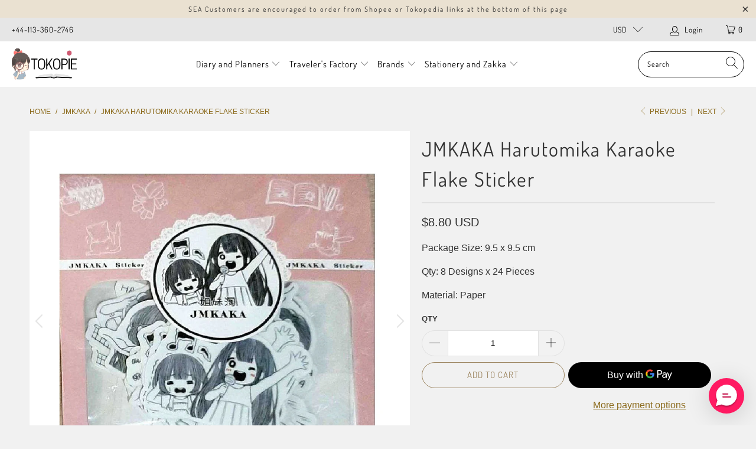

--- FILE ---
content_type: text/html; charset=utf-8
request_url: https://www.tokopie.com/collections/jmkaka/products/jmkaka-harutomika-karaoke-flake-sticker
body_size: 36400
content:


 <!DOCTYPE html>
<html lang="en"> <head> <meta name="google-site-verification" content="Ai4DLOX_UioL-wJ7u7ByFK8Ob_U1sPKhf9vtzGtbuuk" /> <meta charset="utf-8"> <meta http-equiv="cleartype" content="on"> <meta name="robots" content="index,follow"> <!-- Mobile Specific Metas --> <meta name="HandheldFriendly" content="True"> <meta name="MobileOptimized" content="320"> <meta name="viewport" content="width=device-width,initial-scale=1"> <meta name="theme-color" content="#f1f1f1"> <title>
      JMKAKA Harutomika Karaoke Flake Sticker - tokopie</title> <link rel="preconnect dns-prefetch" href="https://fonts.shopifycdn.com" /> <link rel="preconnect dns-prefetch" href="https://cdn.shopify.com" /> <link rel="preconnect dns-prefetch" href="https://v.shopify.com" /> <link rel="preconnect dns-prefetch" href="https://cdn.shopifycloud.com" /> <link rel="stylesheet" href="https://cdnjs.cloudflare.com/ajax/libs/fancybox/3.5.6/jquery.fancybox.css"> <!-- Stylesheets for Turbo "6.0.5" --> <link href="//www.tokopie.com/cdn/shop/t/43/assets/styles.scss.css?v=37917655647512993931766896582" rel="stylesheet" type="text/css" media="all" /> <script>
      window.lazySizesConfig = window.lazySizesConfig || {};

      lazySizesConfig.expand = 300;
      lazySizesConfig.loadHidden = false;

      /*! lazysizes - v4.1.4 */
      !function(a,b){var c=b(a,a.document);a.lazySizes=c,"object"==typeof module&&module.exports&&(module.exports=c)}(window,function(a,b){"use strict";if(b.getElementsByClassName){var c,d,e=b.documentElement,f=a.Date,g=a.HTMLPictureElement,h="addEventListener",i="getAttribute",j=a[h],k=a.setTimeout,l=a.requestAnimationFrame||k,m=a.requestIdleCallback,n=/^picture$/i,o=["load","error","lazyincluded","_lazyloaded"],p={},q=Array.prototype.forEach,r=function(a,b){return p[b]||(p[b]=new RegExp("(\\s|^)"+b+"(\\s|$)")),p[b].test(a[i]("class")||"")&&p[b]},s=function(a,b){r(a,b)||a.setAttribute("class",(a[i]("class")||"").trim()+" "+b)},t=function(a,b){var c;(c=r(a,b))&&a.setAttribute("class",(a[i]("class")||"").replace(c," "))},u=function(a,b,c){var d=c?h:"removeEventListener";c&&u(a,b),o.forEach(function(c){a[d](c,b)})},v=function(a,d,e,f,g){var h=b.createEvent("Event");return e||(e={}),e.instance=c,h.initEvent(d,!f,!g),h.detail=e,a.dispatchEvent(h),h},w=function(b,c){var e;!g&&(e=a.picturefill||d.pf)?(c&&c.src&&!b[i]("srcset")&&b.setAttribute("srcset",c.src),e({reevaluate:!0,elements:[b]})):c&&c.src&&(b.src=c.src)},x=function(a,b){return(getComputedStyle(a,null)||{})[b]},y=function(a,b,c){for(c=c||a.offsetWidth;c<d.minSize&&b&&!a._lazysizesWidth;)c=b.offsetWidth,b=b.parentNode;return c},z=function(){var a,c,d=[],e=[],f=d,g=function(){var b=f;for(f=d.length?e:d,a=!0,c=!1;b.length;)b.shift()();a=!1},h=function(d,e){a&&!e?d.apply(this,arguments):(f.push(d),c||(c=!0,(b.hidden?k:l)(g)))};return h._lsFlush=g,h}(),A=function(a,b){return b?function(){z(a)}:function(){var b=this,c=arguments;z(function(){a.apply(b,c)})}},B=function(a){var b,c=0,e=d.throttleDelay,g=d.ricTimeout,h=function(){b=!1,c=f.now(),a()},i=m&&g>49?function(){m(h,{timeout:g}),g!==d.ricTimeout&&(g=d.ricTimeout)}:A(function(){k(h)},!0);return function(a){var d;(a=a===!0)&&(g=33),b||(b=!0,d=e-(f.now()-c),0>d&&(d=0),a||9>d?i():k(i,d))}},C=function(a){var b,c,d=99,e=function(){b=null,a()},g=function(){var a=f.now()-c;d>a?k(g,d-a):(m||e)(e)};return function(){c=f.now(),b||(b=k(g,d))}};!function(){var b,c={lazyClass:"lazyload",loadedClass:"lazyloaded",loadingClass:"lazyloading",preloadClass:"lazypreload",errorClass:"lazyerror",autosizesClass:"lazyautosizes",srcAttr:"data-src",srcsetAttr:"data-srcset",sizesAttr:"data-sizes",minSize:40,customMedia:{},init:!0,expFactor:1.5,hFac:.8,loadMode:2,loadHidden:!0,ricTimeout:0,throttleDelay:125};d=a.lazySizesConfig||a.lazysizesConfig||{};for(b in c)b in d||(d[b]=c[b]);a.lazySizesConfig=d,k(function(){d.init&&F()})}();var D=function(){var g,l,m,o,p,y,D,F,G,H,I,J,K,L,M=/^img$/i,N=/^iframe$/i,O="onscroll"in a&&!/(gle|ing)bot/.test(navigator.userAgent),P=0,Q=0,R=0,S=-1,T=function(a){R--,a&&a.target&&u(a.target,T),(!a||0>R||!a.target)&&(R=0)},U=function(a,c){var d,f=a,g="hidden"==x(b.body,"visibility")||"hidden"!=x(a.parentNode,"visibility")&&"hidden"!=x(a,"visibility");for(F-=c,I+=c,G-=c,H+=c;g&&(f=f.offsetParent)&&f!=b.body&&f!=e;)g=(x(f,"opacity")||1)>0,g&&"visible"!=x(f,"overflow")&&(d=f.getBoundingClientRect(),g=H>d.left&&G<d.right&&I>d.top-1&&F<d.bottom+1);return g},V=function(){var a,f,h,j,k,m,n,p,q,r=c.elements;if((o=d.loadMode)&&8>R&&(a=r.length)){f=0,S++,null==K&&("expand"in d||(d.expand=e.clientHeight>500&&e.clientWidth>500?500:370),J=d.expand,K=J*d.expFactor),K>Q&&1>R&&S>2&&o>2&&!b.hidden?(Q=K,S=0):Q=o>1&&S>1&&6>R?J:P;for(;a>f;f++)if(r[f]&&!r[f]._lazyRace)if(O)if((p=r[f][i]("data-expand"))&&(m=1*p)||(m=Q),q!==m&&(y=innerWidth+m*L,D=innerHeight+m,n=-1*m,q=m),h=r[f].getBoundingClientRect(),(I=h.bottom)>=n&&(F=h.top)<=D&&(H=h.right)>=n*L&&(G=h.left)<=y&&(I||H||G||F)&&(d.loadHidden||"hidden"!=x(r[f],"visibility"))&&(l&&3>R&&!p&&(3>o||4>S)||U(r[f],m))){if(ba(r[f]),k=!0,R>9)break}else!k&&l&&!j&&4>R&&4>S&&o>2&&(g[0]||d.preloadAfterLoad)&&(g[0]||!p&&(I||H||G||F||"auto"!=r[f][i](d.sizesAttr)))&&(j=g[0]||r[f]);else ba(r[f]);j&&!k&&ba(j)}},W=B(V),X=function(a){s(a.target,d.loadedClass),t(a.target,d.loadingClass),u(a.target,Z),v(a.target,"lazyloaded")},Y=A(X),Z=function(a){Y({target:a.target})},$=function(a,b){try{a.contentWindow.location.replace(b)}catch(c){a.src=b}},_=function(a){var b,c=a[i](d.srcsetAttr);(b=d.customMedia[a[i]("data-media")||a[i]("media")])&&a.setAttribute("media",b),c&&a.setAttribute("srcset",c)},aa=A(function(a,b,c,e,f){var g,h,j,l,o,p;(o=v(a,"lazybeforeunveil",b)).defaultPrevented||(e&&(c?s(a,d.autosizesClass):a.setAttribute("sizes",e)),h=a[i](d.srcsetAttr),g=a[i](d.srcAttr),f&&(j=a.parentNode,l=j&&n.test(j.nodeName||"")),p=b.firesLoad||"src"in a&&(h||g||l),o={target:a},p&&(u(a,T,!0),clearTimeout(m),m=k(T,2500),s(a,d.loadingClass),u(a,Z,!0)),l&&q.call(j.getElementsByTagName("source"),_),h?a.setAttribute("srcset",h):g&&!l&&(N.test(a.nodeName)?$(a,g):a.src=g),f&&(h||l)&&w(a,{src:g})),a._lazyRace&&delete a._lazyRace,t(a,d.lazyClass),z(function(){(!p||a.complete&&a.naturalWidth>1)&&(p?T(o):R--,X(o))},!0)}),ba=function(a){var b,c=M.test(a.nodeName),e=c&&(a[i](d.sizesAttr)||a[i]("sizes")),f="auto"==e;(!f&&l||!c||!a[i]("src")&&!a.srcset||a.complete||r(a,d.errorClass)||!r(a,d.lazyClass))&&(b=v(a,"lazyunveilread").detail,f&&E.updateElem(a,!0,a.offsetWidth),a._lazyRace=!0,R++,aa(a,b,f,e,c))},ca=function(){if(!l){if(f.now()-p<999)return void k(ca,999);var a=C(function(){d.loadMode=3,W()});l=!0,d.loadMode=3,W(),j("scroll",function(){3==d.loadMode&&(d.loadMode=2),a()},!0)}};return{_:function(){p=f.now(),c.elements=b.getElementsByClassName(d.lazyClass),g=b.getElementsByClassName(d.lazyClass+" "+d.preloadClass),L=d.hFac,j("scroll",W,!0),j("resize",W,!0),a.MutationObserver?new MutationObserver(W).observe(e,{childList:!0,subtree:!0,attributes:!0}):(e[h]("DOMNodeInserted",W,!0),e[h]("DOMAttrModified",W,!0),setInterval(W,999)),j("hashchange",W,!0),["focus","mouseover","click","load","transitionend","animationend","webkitAnimationEnd"].forEach(function(a){b[h](a,W,!0)}),/d$|^c/.test(b.readyState)?ca():(j("load",ca),b[h]("DOMContentLoaded",W),k(ca,2e4)),c.elements.length?(V(),z._lsFlush()):W()},checkElems:W,unveil:ba}}(),E=function(){var a,c=A(function(a,b,c,d){var e,f,g;if(a._lazysizesWidth=d,d+="px",a.setAttribute("sizes",d),n.test(b.nodeName||""))for(e=b.getElementsByTagName("source"),f=0,g=e.length;g>f;f++)e[f].setAttribute("sizes",d);c.detail.dataAttr||w(a,c.detail)}),e=function(a,b,d){var e,f=a.parentNode;f&&(d=y(a,f,d),e=v(a,"lazybeforesizes",{width:d,dataAttr:!!b}),e.defaultPrevented||(d=e.detail.width,d&&d!==a._lazysizesWidth&&c(a,f,e,d)))},f=function(){var b,c=a.length;if(c)for(b=0;c>b;b++)e(a[b])},g=C(f);return{_:function(){a=b.getElementsByClassName(d.autosizesClass),j("resize",g)},checkElems:g,updateElem:e}}(),F=function(){F.i||(F.i=!0,E._(),D._())};return c={cfg:d,autoSizer:E,loader:D,init:F,uP:w,aC:s,rC:t,hC:r,fire:v,gW:y,rAF:z}}});

      /*! lazysizes - v4.1.4 */
      !function(a,b){var c=function(){b(a.lazySizes),a.removeEventListener("lazyunveilread",c,!0)};b=b.bind(null,a,a.document),"object"==typeof module&&module.exports?b(require("lazysizes")):a.lazySizes?c():a.addEventListener("lazyunveilread",c,!0)}(window,function(a,b,c){"use strict";function d(){this.ratioElems=b.getElementsByClassName("lazyaspectratio"),this._setupEvents(),this.processImages()}if(a.addEventListener){var e,f,g,h=Array.prototype.forEach,i=/^picture$/i,j="data-aspectratio",k="img["+j+"]",l=function(b){return a.matchMedia?(l=function(a){return!a||(matchMedia(a)||{}).matches})(b):a.Modernizr&&Modernizr.mq?!b||Modernizr.mq(b):!b},m=c.aC,n=c.rC,o=c.cfg;d.prototype={_setupEvents:function(){var a=this,c=function(b){b.naturalWidth<36?a.addAspectRatio(b,!0):a.removeAspectRatio(b,!0)},d=function(){a.processImages()};b.addEventListener("load",function(a){a.target.getAttribute&&a.target.getAttribute(j)&&c(a.target)},!0),addEventListener("resize",function(){var b,d=function(){h.call(a.ratioElems,c)};return function(){clearTimeout(b),b=setTimeout(d,99)}}()),b.addEventListener("DOMContentLoaded",d),addEventListener("load",d)},processImages:function(a){var c,d;a||(a=b),c="length"in a&&!a.nodeName?a:a.querySelectorAll(k);for(d=0;d<c.length;d++)c[d].naturalWidth>36?this.removeAspectRatio(c[d]):this.addAspectRatio(c[d])},getSelectedRatio:function(a){var b,c,d,e,f,g=a.parentNode;if(g&&i.test(g.nodeName||""))for(d=g.getElementsByTagName("source"),b=0,c=d.length;c>b;b++)if(e=d[b].getAttribute("data-media")||d[b].getAttribute("media"),o.customMedia[e]&&(e=o.customMedia[e]),l(e)){f=d[b].getAttribute(j);break}return f||a.getAttribute(j)||""},parseRatio:function(){var a=/^\s*([+\d\.]+)(\s*[\/x]\s*([+\d\.]+))?\s*$/,b={};return function(c){var d;return!b[c]&&(d=c.match(a))&&(d[3]?b[c]=d[1]/d[3]:b[c]=1*d[1]),b[c]}}(),addAspectRatio:function(b,c){var d,e=b.offsetWidth,f=b.offsetHeight;return c||m(b,"lazyaspectratio"),36>e&&0>=f?void((e||f&&a.console)&&console.log("Define width or height of image, so we can calculate the other dimension")):(d=this.getSelectedRatio(b),d=this.parseRatio(d),void(d&&(e?b.style.height=e/d+"px":b.style.width=f*d+"px")))},removeAspectRatio:function(a){n(a,"lazyaspectratio"),a.style.height="",a.style.width="",a.removeAttribute(j)}},f=function(){g=a.jQuery||a.Zepto||a.shoestring||a.$,g&&g.fn&&!g.fn.imageRatio&&g.fn.filter&&g.fn.add&&g.fn.find?g.fn.imageRatio=function(){return e.processImages(this.find(k).add(this.filter(k))),this}:g=!1},f(),setTimeout(f),e=new d,a.imageRatio=e,"object"==typeof module&&module.exports?module.exports=e:"function"==typeof define&&define.amd&&define(e)}});

        /*! lazysizes - v4.1.5 */
        !function(a,b){var c=function(){b(a.lazySizes),a.removeEventListener("lazyunveilread",c,!0)};b=b.bind(null,a,a.document),"object"==typeof module&&module.exports?b(require("lazysizes")):a.lazySizes?c():a.addEventListener("lazyunveilread",c,!0)}(window,function(a,b,c){"use strict";if(a.addEventListener){var d=/\s+/g,e=/\s*\|\s+|\s+\|\s*/g,f=/^(.+?)(?:\s+\[\s*(.+?)\s*\])(?:\s+\[\s*(.+?)\s*\])?$/,g=/^\s*\(*\s*type\s*:\s*(.+?)\s*\)*\s*$/,h=/\(|\)|'/,i={contain:1,cover:1},j=function(a){var b=c.gW(a,a.parentNode);return(!a._lazysizesWidth||b>a._lazysizesWidth)&&(a._lazysizesWidth=b),a._lazysizesWidth},k=function(a){var b;return b=(getComputedStyle(a)||{getPropertyValue:function(){}}).getPropertyValue("background-size"),!i[b]&&i[a.style.backgroundSize]&&(b=a.style.backgroundSize),b},l=function(a,b){if(b){var c=b.match(g);c&&c[1]?a.setAttribute("type",c[1]):a.setAttribute("media",lazySizesConfig.customMedia[b]||b)}},m=function(a,c,g){var h=b.createElement("picture"),i=c.getAttribute(lazySizesConfig.sizesAttr),j=c.getAttribute("data-ratio"),k=c.getAttribute("data-optimumx");c._lazybgset&&c._lazybgset.parentNode==c&&c.removeChild(c._lazybgset),Object.defineProperty(g,"_lazybgset",{value:c,writable:!0}),Object.defineProperty(c,"_lazybgset",{value:h,writable:!0}),a=a.replace(d," ").split(e),h.style.display="none",g.className=lazySizesConfig.lazyClass,1!=a.length||i||(i="auto"),a.forEach(function(a){var c,d=b.createElement("source");i&&"auto"!=i&&d.setAttribute("sizes",i),(c=a.match(f))?(d.setAttribute(lazySizesConfig.srcsetAttr,c[1]),l(d,c[2]),l(d,c[3])):d.setAttribute(lazySizesConfig.srcsetAttr,a),h.appendChild(d)}),i&&(g.setAttribute(lazySizesConfig.sizesAttr,i),c.removeAttribute(lazySizesConfig.sizesAttr),c.removeAttribute("sizes")),k&&g.setAttribute("data-optimumx",k),j&&g.setAttribute("data-ratio",j),h.appendChild(g),c.appendChild(h)},n=function(a){if(a.target._lazybgset){var b=a.target,d=b._lazybgset,e=b.currentSrc||b.src;if(e){var f=c.fire(d,"bgsetproxy",{src:e,useSrc:h.test(e)?JSON.stringify(e):e});f.defaultPrevented||(d.style.backgroundImage="url("+f.detail.useSrc+")")}b._lazybgsetLoading&&(c.fire(d,"_lazyloaded",{},!1,!0),delete b._lazybgsetLoading)}};addEventListener("lazybeforeunveil",function(a){var d,e,f;!a.defaultPrevented&&(d=a.target.getAttribute("data-bgset"))&&(f=a.target,e=b.createElement("img"),e.alt="",e._lazybgsetLoading=!0,a.detail.firesLoad=!0,m(d,f,e),setTimeout(function(){c.loader.unveil(e),c.rAF(function(){c.fire(e,"_lazyloaded",{},!0,!0),e.complete&&n({target:e})})}))}),b.addEventListener("load",n,!0),a.addEventListener("lazybeforesizes",function(a){if(a.detail.instance==c&&a.target._lazybgset&&a.detail.dataAttr){var b=a.target._lazybgset,d=k(b);i[d]&&(a.target._lazysizesParentFit=d,c.rAF(function(){a.target.setAttribute("data-parent-fit",d),a.target._lazysizesParentFit&&delete a.target._lazysizesParentFit}))}},!0),b.documentElement.addEventListener("lazybeforesizes",function(a){!a.defaultPrevented&&a.target._lazybgset&&a.detail.instance==c&&(a.detail.width=j(a.target._lazybgset))})}});</script> <meta name="description" content="Package Size: 9.5 x 9.5 cm Qty: 8 Designs x 24 Pieces Material: Paper" /> <link rel="shortcut icon" type="image/x-icon" href="//www.tokopie.com/cdn/shop/files/searchingpie_favicon_32x32_0b8d3756-29e1-4415-bb56-34b8bd452086_180x180.png?v=1615811358"> <link rel="apple-touch-icon" href="//www.tokopie.com/cdn/shop/files/searchingpie_favicon_32x32_0b8d3756-29e1-4415-bb56-34b8bd452086_180x180.png?v=1615811358"/> <link rel="apple-touch-icon" sizes="57x57" href="//www.tokopie.com/cdn/shop/files/searchingpie_favicon_32x32_0b8d3756-29e1-4415-bb56-34b8bd452086_57x57.png?v=1615811358"/> <link rel="apple-touch-icon" sizes="60x60" href="//www.tokopie.com/cdn/shop/files/searchingpie_favicon_32x32_0b8d3756-29e1-4415-bb56-34b8bd452086_60x60.png?v=1615811358"/> <link rel="apple-touch-icon" sizes="72x72" href="//www.tokopie.com/cdn/shop/files/searchingpie_favicon_32x32_0b8d3756-29e1-4415-bb56-34b8bd452086_72x72.png?v=1615811358"/> <link rel="apple-touch-icon" sizes="76x76" href="//www.tokopie.com/cdn/shop/files/searchingpie_favicon_32x32_0b8d3756-29e1-4415-bb56-34b8bd452086_76x76.png?v=1615811358"/> <link rel="apple-touch-icon" sizes="114x114" href="//www.tokopie.com/cdn/shop/files/searchingpie_favicon_32x32_0b8d3756-29e1-4415-bb56-34b8bd452086_114x114.png?v=1615811358"/> <link rel="apple-touch-icon" sizes="180x180" href="//www.tokopie.com/cdn/shop/files/searchingpie_favicon_32x32_0b8d3756-29e1-4415-bb56-34b8bd452086_180x180.png?v=1615811358"/> <link rel="apple-touch-icon" sizes="228x228" href="//www.tokopie.com/cdn/shop/files/searchingpie_favicon_32x32_0b8d3756-29e1-4415-bb56-34b8bd452086_228x228.png?v=1615811358"/> <link rel="canonical" href="https://www.tokopie.com/products/jmkaka-harutomika-karaoke-flake-sticker" /> <script>window.performance && window.performance.mark && window.performance.mark('shopify.content_for_header.start');</script><meta id="shopify-digital-wallet" name="shopify-digital-wallet" content="/10360693/digital_wallets/dialog">
<link rel="alternate" type="application/json+oembed" href="https://www.tokopie.com/products/jmkaka-harutomika-karaoke-flake-sticker.oembed">
<script async="async" src="/checkouts/internal/preloads.js?locale=en-US"></script>
<script id="shopify-features" type="application/json">{"accessToken":"143e34b38e05914f3542b48ff5f397d7","betas":["rich-media-storefront-analytics"],"domain":"www.tokopie.com","predictiveSearch":true,"shopId":10360693,"locale":"en"}</script>
<script>var Shopify = Shopify || {};
Shopify.shop = "tokopie.myshopify.com";
Shopify.locale = "en";
Shopify.currency = {"active":"USD","rate":"1.0"};
Shopify.country = "US";
Shopify.theme = {"name":"Tokopie V3","id":81593925701,"schema_name":"Turbo","schema_version":"6.0.5","theme_store_id":null,"role":"main"};
Shopify.theme.handle = "null";
Shopify.theme.style = {"id":null,"handle":null};
Shopify.cdnHost = "www.tokopie.com/cdn";
Shopify.routes = Shopify.routes || {};
Shopify.routes.root = "/";</script>
<script type="module">!function(o){(o.Shopify=o.Shopify||{}).modules=!0}(window);</script>
<script>!function(o){function n(){var o=[];function n(){o.push(Array.prototype.slice.apply(arguments))}return n.q=o,n}var t=o.Shopify=o.Shopify||{};t.loadFeatures=n(),t.autoloadFeatures=n()}(window);</script>
<script id="shop-js-analytics" type="application/json">{"pageType":"product"}</script>
<script defer="defer" async type="module" src="//www.tokopie.com/cdn/shopifycloud/shop-js/modules/v2/client.init-shop-cart-sync_WVOgQShq.en.esm.js"></script>
<script defer="defer" async type="module" src="//www.tokopie.com/cdn/shopifycloud/shop-js/modules/v2/chunk.common_C_13GLB1.esm.js"></script>
<script defer="defer" async type="module" src="//www.tokopie.com/cdn/shopifycloud/shop-js/modules/v2/chunk.modal_CLfMGd0m.esm.js"></script>
<script type="module">
  await import("//www.tokopie.com/cdn/shopifycloud/shop-js/modules/v2/client.init-shop-cart-sync_WVOgQShq.en.esm.js");
await import("//www.tokopie.com/cdn/shopifycloud/shop-js/modules/v2/chunk.common_C_13GLB1.esm.js");
await import("//www.tokopie.com/cdn/shopifycloud/shop-js/modules/v2/chunk.modal_CLfMGd0m.esm.js");

  window.Shopify.SignInWithShop?.initShopCartSync?.({"fedCMEnabled":true,"windoidEnabled":true});

</script>
<script>(function() {
  var isLoaded = false;
  function asyncLoad() {
    if (isLoaded) return;
    isLoaded = true;
    var urls = ["https:\/\/formbuilder.hulkapps.com\/skeletopapp.js?shop=tokopie.myshopify.com","https:\/\/scripttags.jst.ai\/shopify_justuno_10360693_fbb7a9c0-661b-11eb-846d-57c1ea98857b.js?shop=tokopie.myshopify.com","https:\/\/d10lpsik1i8c69.cloudfront.net\/w.js?shop=tokopie.myshopify.com","https:\/\/loox.io\/widget\/4JZdLGKcNS\/loox.1613581202745.js?shop=tokopie.myshopify.com","https:\/\/cdn.richpanel.com\/js\/richpanel_shopify_script.js?appClientId=tokopie2201\u0026tenantId=tokopie220\u0026shop=tokopie.myshopify.com"];
    for (var i = 0; i <urls.length; i++) {
      var s = document.createElement('script');
      s.type = 'text/javascript';
      s.async = true;
      s.src = urls[i];
      var x = document.getElementsByTagName('script')[0];
      x.parentNode.insertBefore(s, x);
    }
  };
  if(window.attachEvent) {
    window.attachEvent('onload', asyncLoad);
  } else {
    window.addEventListener('load', asyncLoad, false);
  }
})();</script>
<script id="__st">var __st={"a":10360693,"offset":25200,"reqid":"1db978bf-ecf4-456c-8f07-604bc2bc6e4f-1769540319","pageurl":"www.tokopie.com\/collections\/jmkaka\/products\/jmkaka-harutomika-karaoke-flake-sticker","u":"5fcb7fa00fb1","p":"product","rtyp":"product","rid":4356552556613};</script>
<script>window.ShopifyPaypalV4VisibilityTracking = true;</script>
<script id="captcha-bootstrap">!function(){'use strict';const t='contact',e='account',n='new_comment',o=[[t,t],['blogs',n],['comments',n],[t,'customer']],c=[[e,'customer_login'],[e,'guest_login'],[e,'recover_customer_password'],[e,'create_customer']],r=t=>t.map((([t,e])=>`form[action*='/${t}']:not([data-nocaptcha='true']) input[name='form_type'][value='${e}']`)).join(','),a=t=>()=>t?[...document.querySelectorAll(t)].map((t=>t.form)):[];function s(){const t=[...o],e=r(t);return a(e)}const i='password',u='form_key',d=['recaptcha-v3-token','g-recaptcha-response','h-captcha-response',i],f=()=>{try{return window.sessionStorage}catch{return}},m='__shopify_v',_=t=>t.elements[u];function p(t,e,n=!1){try{const o=window.sessionStorage,c=JSON.parse(o.getItem(e)),{data:r}=function(t){const{data:e,action:n}=t;return t[m]||n?{data:e,action:n}:{data:t,action:n}}(c);for(const[e,n]of Object.entries(r))t.elements[e]&&(t.elements[e].value=n);n&&o.removeItem(e)}catch(o){console.error('form repopulation failed',{error:o})}}const l='form_type',E='cptcha';function T(t){t.dataset[E]=!0}const w=window,h=w.document,L='Shopify',v='ce_forms',y='captcha';let A=!1;((t,e)=>{const n=(g='f06e6c50-85a8-45c8-87d0-21a2b65856fe',I='https://cdn.shopify.com/shopifycloud/storefront-forms-hcaptcha/ce_storefront_forms_captcha_hcaptcha.v1.5.2.iife.js',D={infoText:'Protected by hCaptcha',privacyText:'Privacy',termsText:'Terms'},(t,e,n)=>{const o=w[L][v],c=o.bindForm;if(c)return c(t,g,e,D).then(n);var r;o.q.push([[t,g,e,D],n]),r=I,A||(h.body.append(Object.assign(h.createElement('script'),{id:'captcha-provider',async:!0,src:r})),A=!0)});var g,I,D;w[L]=w[L]||{},w[L][v]=w[L][v]||{},w[L][v].q=[],w[L][y]=w[L][y]||{},w[L][y].protect=function(t,e){n(t,void 0,e),T(t)},Object.freeze(w[L][y]),function(t,e,n,w,h,L){const[v,y,A,g]=function(t,e,n){const i=e?o:[],u=t?c:[],d=[...i,...u],f=r(d),m=r(i),_=r(d.filter((([t,e])=>n.includes(e))));return[a(f),a(m),a(_),s()]}(w,h,L),I=t=>{const e=t.target;return e instanceof HTMLFormElement?e:e&&e.form},D=t=>v().includes(t);t.addEventListener('submit',(t=>{const e=I(t);if(!e)return;const n=D(e)&&!e.dataset.hcaptchaBound&&!e.dataset.recaptchaBound,o=_(e),c=g().includes(e)&&(!o||!o.value);(n||c)&&t.preventDefault(),c&&!n&&(function(t){try{if(!f())return;!function(t){const e=f();if(!e)return;const n=_(t);if(!n)return;const o=n.value;o&&e.removeItem(o)}(t);const e=Array.from(Array(32),(()=>Math.random().toString(36)[2])).join('');!function(t,e){_(t)||t.append(Object.assign(document.createElement('input'),{type:'hidden',name:u})),t.elements[u].value=e}(t,e),function(t,e){const n=f();if(!n)return;const o=[...t.querySelectorAll(`input[type='${i}']`)].map((({name:t})=>t)),c=[...d,...o],r={};for(const[a,s]of new FormData(t).entries())c.includes(a)||(r[a]=s);n.setItem(e,JSON.stringify({[m]:1,action:t.action,data:r}))}(t,e)}catch(e){console.error('failed to persist form',e)}}(e),e.submit())}));const S=(t,e)=>{t&&!t.dataset[E]&&(n(t,e.some((e=>e===t))),T(t))};for(const o of['focusin','change'])t.addEventListener(o,(t=>{const e=I(t);D(e)&&S(e,y())}));const B=e.get('form_key'),M=e.get(l),P=B&&M;t.addEventListener('DOMContentLoaded',(()=>{const t=y();if(P)for(const e of t)e.elements[l].value===M&&p(e,B);[...new Set([...A(),...v().filter((t=>'true'===t.dataset.shopifyCaptcha))])].forEach((e=>S(e,t)))}))}(h,new URLSearchParams(w.location.search),n,t,e,['guest_login'])})(!0,!0)}();</script>
<script integrity="sha256-4kQ18oKyAcykRKYeNunJcIwy7WH5gtpwJnB7kiuLZ1E=" data-source-attribution="shopify.loadfeatures" defer="defer" src="//www.tokopie.com/cdn/shopifycloud/storefront/assets/storefront/load_feature-a0a9edcb.js" crossorigin="anonymous"></script>
<script data-source-attribution="shopify.dynamic_checkout.dynamic.init">var Shopify=Shopify||{};Shopify.PaymentButton=Shopify.PaymentButton||{isStorefrontPortableWallets:!0,init:function(){window.Shopify.PaymentButton.init=function(){};var t=document.createElement("script");t.src="https://www.tokopie.com/cdn/shopifycloud/portable-wallets/latest/portable-wallets.en.js",t.type="module",document.head.appendChild(t)}};
</script>
<script data-source-attribution="shopify.dynamic_checkout.buyer_consent">
  function portableWalletsHideBuyerConsent(e){var t=document.getElementById("shopify-buyer-consent"),n=document.getElementById("shopify-subscription-policy-button");t&&n&&(t.classList.add("hidden"),t.setAttribute("aria-hidden","true"),n.removeEventListener("click",e))}function portableWalletsShowBuyerConsent(e){var t=document.getElementById("shopify-buyer-consent"),n=document.getElementById("shopify-subscription-policy-button");t&&n&&(t.classList.remove("hidden"),t.removeAttribute("aria-hidden"),n.addEventListener("click",e))}window.Shopify?.PaymentButton&&(window.Shopify.PaymentButton.hideBuyerConsent=portableWalletsHideBuyerConsent,window.Shopify.PaymentButton.showBuyerConsent=portableWalletsShowBuyerConsent);
</script>
<script>
  function portableWalletsCleanup(e){e&&e.src&&console.error("Failed to load portable wallets script "+e.src);var t=document.querySelectorAll("shopify-accelerated-checkout .shopify-payment-button__skeleton, shopify-accelerated-checkout-cart .wallet-cart-button__skeleton"),e=document.getElementById("shopify-buyer-consent");for(let e=0;e<t.length;e++)t[e].remove();e&&e.remove()}function portableWalletsNotLoadedAsModule(e){e instanceof ErrorEvent&&"string"==typeof e.message&&e.message.includes("import.meta")&&"string"==typeof e.filename&&e.filename.includes("portable-wallets")&&(window.removeEventListener("error",portableWalletsNotLoadedAsModule),window.Shopify.PaymentButton.failedToLoad=e,"loading"===document.readyState?document.addEventListener("DOMContentLoaded",window.Shopify.PaymentButton.init):window.Shopify.PaymentButton.init())}window.addEventListener("error",portableWalletsNotLoadedAsModule);
</script>

<script type="module" src="https://www.tokopie.com/cdn/shopifycloud/portable-wallets/latest/portable-wallets.en.js" onError="portableWalletsCleanup(this)" crossorigin="anonymous"></script>
<script nomodule>
  document.addEventListener("DOMContentLoaded", portableWalletsCleanup);
</script>

<link id="shopify-accelerated-checkout-styles" rel="stylesheet" media="screen" href="https://www.tokopie.com/cdn/shopifycloud/portable-wallets/latest/accelerated-checkout-backwards-compat.css" crossorigin="anonymous">
<style id="shopify-accelerated-checkout-cart">
        #shopify-buyer-consent {
  margin-top: 1em;
  display: inline-block;
  width: 100%;
}

#shopify-buyer-consent.hidden {
  display: none;
}

#shopify-subscription-policy-button {
  background: none;
  border: none;
  padding: 0;
  text-decoration: underline;
  font-size: inherit;
  cursor: pointer;
}

#shopify-subscription-policy-button::before {
  box-shadow: none;
}

      </style>

<script>window.performance && window.performance.mark && window.performance.mark('shopify.content_for_header.end');</script>

    

<meta name="author" content="tokopie">
<meta property="og:url" content="https://www.tokopie.com/products/jmkaka-harutomika-karaoke-flake-sticker">
<meta property="og:site_name" content="tokopie"> <meta property="og:type" content="product"> <meta property="og:title" content="JMKAKA Harutomika Karaoke Flake Sticker"> <meta property="og:image" content="https://www.tokopie.com/cdn/shop/products/Karaoke1_600x.png?v=1642217983"> <meta property="og:image:secure_url" content="https://www.tokopie.com/cdn/shop/products/Karaoke1_600x.png?v=1642217983"> <meta property="og:image:width" content="1024"> <meta property="og:image:height" content="1024"> <meta property="og:image" content="https://www.tokopie.com/cdn/shop/products/Karaoke2_600x.png?v=1642217982"> <meta property="og:image:secure_url" content="https://www.tokopie.com/cdn/shop/products/Karaoke2_600x.png?v=1642217982"> <meta property="og:image:width" content="1024"> <meta property="og:image:height" content="1024"> <meta property="product:price:amount" content="8.80"> <meta property="product:price:currency" content="USD"> <meta property="og:description" content="Package Size: 9.5 x 9.5 cm Qty: 8 Designs x 24 Pieces Material: Paper">




<meta name="twitter:card" content="summary"> <meta name="twitter:title" content="JMKAKA Harutomika Karaoke Flake Sticker"> <meta name="twitter:description" content="Package Size: 9.5 x 9.5 cm
Qty: 8 Designs x 24 Pieces
Material: Paper"> <meta name="twitter:image" content="https://www.tokopie.com/cdn/shop/products/Karaoke1_240x.png?v=1642217983"> <meta name="twitter:image:width" content="240"> <meta name="twitter:image:height" content="240"> <meta name="twitter:image:alt" content="JMKAKA Harutomika Karaoke Flake Sticker"> <link rel="prev" href="/collections/jmkaka/products/jmkaka-harutomika-long-hair-girl-flake-sticker"> <link rel="next" href="/collections/jmkaka/products/jmkaka-harutomika-with-brother-flake-sticker"> <div id="shopify-section-filter-menu-settings" class="shopify-section"><style type="text/css">
/*  Filter Menu Color and Image Section CSS */</style>
<link href="//www.tokopie.com/cdn/shop/t/43/assets/filter-menu.scss.css?v=81979065198817374521737294629" rel="stylesheet" type="text/css" media="all" />
<script src="//www.tokopie.com/cdn/shop/t/43/assets/filter-menu.js?v=107598899066246080521610183879" type="text/javascript"></script>





</div>
 

<script>window.__pagefly_analytics_settings__ = {"acceptTracking":false};</script> <!--Gem_Page_Header_Script-->

<!--End_Gem_Page_Header_Script-->

	<script>var loox_global_hash = '1765582988978';</script><style>.loox-reviews-default { max-width: 1200px; margin: 0 auto; }.loox-rating .loox-icon { color:#ffff00; }
:root { --lxs-rating-icon-color: #ffff00; }</style>

<script>
    
    
    
    
    var gsf_conversion_data = {page_type : 'product', event : 'view_item', data : {product_data : [{variant_id : 31221075017797, product_id : 4356552556613, name : "JMKAKA Harutomika Karaoke Flake Sticker", price : "8.80", currency : "USD", sku : "FS015JK", brand : "JMKAKA", variant : "Default Title", category : "Flake Sticker", quantity : "1" }], total_price : "8.80", shop_currency : "USD"}};
    
</script> <script type="text/javascript">
!function(e){if(!window.pintrk){window.pintrk=function()
{window.pintrk.queue.push(Array.prototype.slice.call(arguments))};var
n=window.pintrk;n.queue=[],n.version="3.0";var
t=document.createElement("script");t.async=!0,t.src=e;var
r=document.getElementsByTagName("script")[0];r.parentNode.insertBefore(t,r)}}
("https://s.pinimg.com/ct/core.js"); 

pintrk('load','2614266392479', { em: '', });
pintrk('page');
</script> 
<noscript> 
<img height="1" width="1" style="display:none;" alt=""
src="https://ct.pinterest.com/v3/?tid=2614266392479&noscript=1" /> 
</noscript>
<!--DOOFINDER-SHOPIFY--> <!--/DOOFINDER-SHOPIFY--><!-- BEGIN app block: shopify://apps/klaviyo-email-marketing-sms/blocks/klaviyo-onsite-embed/2632fe16-c075-4321-a88b-50b567f42507 -->












  <script async src="https://static.klaviyo.com/onsite/js/U64ghc/klaviyo.js?company_id=U64ghc"></script>
  <script>!function(){if(!window.klaviyo){window._klOnsite=window._klOnsite||[];try{window.klaviyo=new Proxy({},{get:function(n,i){return"push"===i?function(){var n;(n=window._klOnsite).push.apply(n,arguments)}:function(){for(var n=arguments.length,o=new Array(n),w=0;w<n;w++)o[w]=arguments[w];var t="function"==typeof o[o.length-1]?o.pop():void 0,e=new Promise((function(n){window._klOnsite.push([i].concat(o,[function(i){t&&t(i),n(i)}]))}));return e}}})}catch(n){window.klaviyo=window.klaviyo||[],window.klaviyo.push=function(){var n;(n=window._klOnsite).push.apply(n,arguments)}}}}();</script>

  




  <script>
    window.klaviyoReviewsProductDesignMode = false
  </script>







<!-- END app block --><!-- BEGIN app block: shopify://apps/doofinder-search-discovery/blocks/doofinder-script/1abc6bc6-ff36-4a37-9034-effae4a47cf6 -->
  <script>
    (function(w, k) {w[k] = window[k] || function () { (window[k].q = window[k].q || []).push(arguments) }})(window, "doofinderApp")
    var dfKvCustomerEmail = "";

    doofinderApp("config", "currency", Shopify.currency.active);
    doofinderApp("config", "language", Shopify.locale);
    var context = Shopify.country;
    
    doofinderApp("config", "priceName", context);
    localStorage.setItem("shopify-language", Shopify.locale);

    doofinderApp("init", "layer", {
      params:{
        "":{
          exclude: {
            not_published_in: [context]
          }
        },
        "product":{
          exclude: {
            not_published_in: [context]
          }
        }
      }
    });
  </script>

  <script src="https://eu1-config.doofinder.com/2.x/3971d67d-4632-444c-9ae9-5a1d5ff801fd.js" async></script>



<!-- END app block --><link href="https://monorail-edge.shopifysvc.com" rel="dns-prefetch">
<script>(function(){if ("sendBeacon" in navigator && "performance" in window) {try {var session_token_from_headers = performance.getEntriesByType('navigation')[0].serverTiming.find(x => x.name == '_s').description;} catch {var session_token_from_headers = undefined;}var session_cookie_matches = document.cookie.match(/_shopify_s=([^;]*)/);var session_token_from_cookie = session_cookie_matches && session_cookie_matches.length === 2 ? session_cookie_matches[1] : "";var session_token = session_token_from_headers || session_token_from_cookie || "";function handle_abandonment_event(e) {var entries = performance.getEntries().filter(function(entry) {return /monorail-edge.shopifysvc.com/.test(entry.name);});if (!window.abandonment_tracked && entries.length === 0) {window.abandonment_tracked = true;var currentMs = Date.now();var navigation_start = performance.timing.navigationStart;var payload = {shop_id: 10360693,url: window.location.href,navigation_start,duration: currentMs - navigation_start,session_token,page_type: "product"};window.navigator.sendBeacon("https://monorail-edge.shopifysvc.com/v1/produce", JSON.stringify({schema_id: "online_store_buyer_site_abandonment/1.1",payload: payload,metadata: {event_created_at_ms: currentMs,event_sent_at_ms: currentMs}}));}}window.addEventListener('pagehide', handle_abandonment_event);}}());</script>
<script id="web-pixels-manager-setup">(function e(e,d,r,n,o){if(void 0===o&&(o={}),!Boolean(null===(a=null===(i=window.Shopify)||void 0===i?void 0:i.analytics)||void 0===a?void 0:a.replayQueue)){var i,a;window.Shopify=window.Shopify||{};var t=window.Shopify;t.analytics=t.analytics||{};var s=t.analytics;s.replayQueue=[],s.publish=function(e,d,r){return s.replayQueue.push([e,d,r]),!0};try{self.performance.mark("wpm:start")}catch(e){}var l=function(){var e={modern:/Edge?\/(1{2}[4-9]|1[2-9]\d|[2-9]\d{2}|\d{4,})\.\d+(\.\d+|)|Firefox\/(1{2}[4-9]|1[2-9]\d|[2-9]\d{2}|\d{4,})\.\d+(\.\d+|)|Chrom(ium|e)\/(9{2}|\d{3,})\.\d+(\.\d+|)|(Maci|X1{2}).+ Version\/(15\.\d+|(1[6-9]|[2-9]\d|\d{3,})\.\d+)([,.]\d+|)( \(\w+\)|)( Mobile\/\w+|) Safari\/|Chrome.+OPR\/(9{2}|\d{3,})\.\d+\.\d+|(CPU[ +]OS|iPhone[ +]OS|CPU[ +]iPhone|CPU IPhone OS|CPU iPad OS)[ +]+(15[._]\d+|(1[6-9]|[2-9]\d|\d{3,})[._]\d+)([._]\d+|)|Android:?[ /-](13[3-9]|1[4-9]\d|[2-9]\d{2}|\d{4,})(\.\d+|)(\.\d+|)|Android.+Firefox\/(13[5-9]|1[4-9]\d|[2-9]\d{2}|\d{4,})\.\d+(\.\d+|)|Android.+Chrom(ium|e)\/(13[3-9]|1[4-9]\d|[2-9]\d{2}|\d{4,})\.\d+(\.\d+|)|SamsungBrowser\/([2-9]\d|\d{3,})\.\d+/,legacy:/Edge?\/(1[6-9]|[2-9]\d|\d{3,})\.\d+(\.\d+|)|Firefox\/(5[4-9]|[6-9]\d|\d{3,})\.\d+(\.\d+|)|Chrom(ium|e)\/(5[1-9]|[6-9]\d|\d{3,})\.\d+(\.\d+|)([\d.]+$|.*Safari\/(?![\d.]+ Edge\/[\d.]+$))|(Maci|X1{2}).+ Version\/(10\.\d+|(1[1-9]|[2-9]\d|\d{3,})\.\d+)([,.]\d+|)( \(\w+\)|)( Mobile\/\w+|) Safari\/|Chrome.+OPR\/(3[89]|[4-9]\d|\d{3,})\.\d+\.\d+|(CPU[ +]OS|iPhone[ +]OS|CPU[ +]iPhone|CPU IPhone OS|CPU iPad OS)[ +]+(10[._]\d+|(1[1-9]|[2-9]\d|\d{3,})[._]\d+)([._]\d+|)|Android:?[ /-](13[3-9]|1[4-9]\d|[2-9]\d{2}|\d{4,})(\.\d+|)(\.\d+|)|Mobile Safari.+OPR\/([89]\d|\d{3,})\.\d+\.\d+|Android.+Firefox\/(13[5-9]|1[4-9]\d|[2-9]\d{2}|\d{4,})\.\d+(\.\d+|)|Android.+Chrom(ium|e)\/(13[3-9]|1[4-9]\d|[2-9]\d{2}|\d{4,})\.\d+(\.\d+|)|Android.+(UC? ?Browser|UCWEB|U3)[ /]?(15\.([5-9]|\d{2,})|(1[6-9]|[2-9]\d|\d{3,})\.\d+)\.\d+|SamsungBrowser\/(5\.\d+|([6-9]|\d{2,})\.\d+)|Android.+MQ{2}Browser\/(14(\.(9|\d{2,})|)|(1[5-9]|[2-9]\d|\d{3,})(\.\d+|))(\.\d+|)|K[Aa][Ii]OS\/(3\.\d+|([4-9]|\d{2,})\.\d+)(\.\d+|)/},d=e.modern,r=e.legacy,n=navigator.userAgent;return n.match(d)?"modern":n.match(r)?"legacy":"unknown"}(),u="modern"===l?"modern":"legacy",c=(null!=n?n:{modern:"",legacy:""})[u],f=function(e){return[e.baseUrl,"/wpm","/b",e.hashVersion,"modern"===e.buildTarget?"m":"l",".js"].join("")}({baseUrl:d,hashVersion:r,buildTarget:u}),m=function(e){var d=e.version,r=e.bundleTarget,n=e.surface,o=e.pageUrl,i=e.monorailEndpoint;return{emit:function(e){var a=e.status,t=e.errorMsg,s=(new Date).getTime(),l=JSON.stringify({metadata:{event_sent_at_ms:s},events:[{schema_id:"web_pixels_manager_load/3.1",payload:{version:d,bundle_target:r,page_url:o,status:a,surface:n,error_msg:t},metadata:{event_created_at_ms:s}}]});if(!i)return console&&console.warn&&console.warn("[Web Pixels Manager] No Monorail endpoint provided, skipping logging."),!1;try{return self.navigator.sendBeacon.bind(self.navigator)(i,l)}catch(e){}var u=new XMLHttpRequest;try{return u.open("POST",i,!0),u.setRequestHeader("Content-Type","text/plain"),u.send(l),!0}catch(e){return console&&console.warn&&console.warn("[Web Pixels Manager] Got an unhandled error while logging to Monorail."),!1}}}}({version:r,bundleTarget:l,surface:e.surface,pageUrl:self.location.href,monorailEndpoint:e.monorailEndpoint});try{o.browserTarget=l,function(e){var d=e.src,r=e.async,n=void 0===r||r,o=e.onload,i=e.onerror,a=e.sri,t=e.scriptDataAttributes,s=void 0===t?{}:t,l=document.createElement("script"),u=document.querySelector("head"),c=document.querySelector("body");if(l.async=n,l.src=d,a&&(l.integrity=a,l.crossOrigin="anonymous"),s)for(var f in s)if(Object.prototype.hasOwnProperty.call(s,f))try{l.dataset[f]=s[f]}catch(e){}if(o&&l.addEventListener("load",o),i&&l.addEventListener("error",i),u)u.appendChild(l);else{if(!c)throw new Error("Did not find a head or body element to append the script");c.appendChild(l)}}({src:f,async:!0,onload:function(){if(!function(){var e,d;return Boolean(null===(d=null===(e=window.Shopify)||void 0===e?void 0:e.analytics)||void 0===d?void 0:d.initialized)}()){var d=window.webPixelsManager.init(e)||void 0;if(d){var r=window.Shopify.analytics;r.replayQueue.forEach((function(e){var r=e[0],n=e[1],o=e[2];d.publishCustomEvent(r,n,o)})),r.replayQueue=[],r.publish=d.publishCustomEvent,r.visitor=d.visitor,r.initialized=!0}}},onerror:function(){return m.emit({status:"failed",errorMsg:"".concat(f," has failed to load")})},sri:function(e){var d=/^sha384-[A-Za-z0-9+/=]+$/;return"string"==typeof e&&d.test(e)}(c)?c:"",scriptDataAttributes:o}),m.emit({status:"loading"})}catch(e){m.emit({status:"failed",errorMsg:(null==e?void 0:e.message)||"Unknown error"})}}})({shopId: 10360693,storefrontBaseUrl: "https://www.tokopie.com",extensionsBaseUrl: "https://extensions.shopifycdn.com/cdn/shopifycloud/web-pixels-manager",monorailEndpoint: "https://monorail-edge.shopifysvc.com/unstable/produce_batch",surface: "storefront-renderer",enabledBetaFlags: ["2dca8a86"],webPixelsConfigList: [{"id":"1619656978","configuration":"{\"account_ID\":\"20337\",\"google_analytics_tracking_tag\":\"1\",\"measurement_id\":\"2\",\"api_secret\":\"3\",\"shop_settings\":\"{\\\"custom_pixel_script\\\":\\\"https:\\\\\\\/\\\\\\\/storage.googleapis.com\\\\\\\/gsf-scripts\\\\\\\/custom-pixels\\\\\\\/tokopie.js\\\"}\"}","eventPayloadVersion":"v1","runtimeContext":"LAX","scriptVersion":"c6b888297782ed4a1cba19cda43d6625","type":"APP","apiClientId":1558137,"privacyPurposes":[],"dataSharingAdjustments":{"protectedCustomerApprovalScopes":["read_customer_address","read_customer_email","read_customer_name","read_customer_personal_data","read_customer_phone"]}},{"id":"1103659282","configuration":"{\"accountID\":\"1\",\"installation_id\":\"3971d67d-4632-444c-9ae9-5a1d5ff801fd\",\"region\":\"eu1\"}","eventPayloadVersion":"v1","runtimeContext":"STRICT","scriptVersion":"2061f8ea39b7d2e31c8b851469aba871","type":"APP","apiClientId":199361,"privacyPurposes":["ANALYTICS","MARKETING","SALE_OF_DATA"],"dataSharingAdjustments":{"protectedCustomerApprovalScopes":["read_customer_personal_data"]}},{"id":"140149010","eventPayloadVersion":"v1","runtimeContext":"LAX","scriptVersion":"1","type":"CUSTOM","privacyPurposes":["MARKETING"],"name":"Meta pixel (migrated)"},{"id":"shopify-app-pixel","configuration":"{}","eventPayloadVersion":"v1","runtimeContext":"STRICT","scriptVersion":"0450","apiClientId":"shopify-pixel","type":"APP","privacyPurposes":["ANALYTICS","MARKETING"]},{"id":"shopify-custom-pixel","eventPayloadVersion":"v1","runtimeContext":"LAX","scriptVersion":"0450","apiClientId":"shopify-pixel","type":"CUSTOM","privacyPurposes":["ANALYTICS","MARKETING"]}],isMerchantRequest: false,initData: {"shop":{"name":"tokopie","paymentSettings":{"currencyCode":"USD"},"myshopifyDomain":"tokopie.myshopify.com","countryCode":"GB","storefrontUrl":"https:\/\/www.tokopie.com"},"customer":null,"cart":null,"checkout":null,"productVariants":[{"price":{"amount":8.8,"currencyCode":"USD"},"product":{"title":"JMKAKA Harutomika Karaoke Flake Sticker","vendor":"JMKAKA","id":"4356552556613","untranslatedTitle":"JMKAKA Harutomika Karaoke Flake Sticker","url":"\/products\/jmkaka-harutomika-karaoke-flake-sticker","type":"Flake Sticker"},"id":"31221075017797","image":{"src":"\/\/www.tokopie.com\/cdn\/shop\/products\/Karaoke1.png?v=1642217983"},"sku":"FS015JK","title":"Default Title","untranslatedTitle":"Default Title"}],"purchasingCompany":null},},"https://www.tokopie.com/cdn","fcfee988w5aeb613cpc8e4bc33m6693e112",{"modern":"","legacy":""},{"shopId":"10360693","storefrontBaseUrl":"https:\/\/www.tokopie.com","extensionBaseUrl":"https:\/\/extensions.shopifycdn.com\/cdn\/shopifycloud\/web-pixels-manager","surface":"storefront-renderer","enabledBetaFlags":"[\"2dca8a86\"]","isMerchantRequest":"false","hashVersion":"fcfee988w5aeb613cpc8e4bc33m6693e112","publish":"custom","events":"[[\"page_viewed\",{}],[\"product_viewed\",{\"productVariant\":{\"price\":{\"amount\":8.8,\"currencyCode\":\"USD\"},\"product\":{\"title\":\"JMKAKA Harutomika Karaoke Flake Sticker\",\"vendor\":\"JMKAKA\",\"id\":\"4356552556613\",\"untranslatedTitle\":\"JMKAKA Harutomika Karaoke Flake Sticker\",\"url\":\"\/products\/jmkaka-harutomika-karaoke-flake-sticker\",\"type\":\"Flake Sticker\"},\"id\":\"31221075017797\",\"image\":{\"src\":\"\/\/www.tokopie.com\/cdn\/shop\/products\/Karaoke1.png?v=1642217983\"},\"sku\":\"FS015JK\",\"title\":\"Default Title\",\"untranslatedTitle\":\"Default Title\"}}]]"});</script><script>
  window.ShopifyAnalytics = window.ShopifyAnalytics || {};
  window.ShopifyAnalytics.meta = window.ShopifyAnalytics.meta || {};
  window.ShopifyAnalytics.meta.currency = 'USD';
  var meta = {"product":{"id":4356552556613,"gid":"gid:\/\/shopify\/Product\/4356552556613","vendor":"JMKAKA","type":"Flake Sticker","handle":"jmkaka-harutomika-karaoke-flake-sticker","variants":[{"id":31221075017797,"price":880,"name":"JMKAKA Harutomika Karaoke Flake Sticker","public_title":null,"sku":"FS015JK"}],"remote":false},"page":{"pageType":"product","resourceType":"product","resourceId":4356552556613,"requestId":"1db978bf-ecf4-456c-8f07-604bc2bc6e4f-1769540319"}};
  for (var attr in meta) {
    window.ShopifyAnalytics.meta[attr] = meta[attr];
  }
</script>
<script class="analytics">
  (function () {
    var customDocumentWrite = function(content) {
      var jquery = null;

      if (window.jQuery) {
        jquery = window.jQuery;
      } else if (window.Checkout && window.Checkout.$) {
        jquery = window.Checkout.$;
      }

      if (jquery) {
        jquery('body').append(content);
      }
    };

    var hasLoggedConversion = function(token) {
      if (token) {
        return document.cookie.indexOf('loggedConversion=' + token) !== -1;
      }
      return false;
    }

    var setCookieIfConversion = function(token) {
      if (token) {
        var twoMonthsFromNow = new Date(Date.now());
        twoMonthsFromNow.setMonth(twoMonthsFromNow.getMonth() + 2);

        document.cookie = 'loggedConversion=' + token + '; expires=' + twoMonthsFromNow;
      }
    }

    var trekkie = window.ShopifyAnalytics.lib = window.trekkie = window.trekkie || [];
    if (trekkie.integrations) {
      return;
    }
    trekkie.methods = [
      'identify',
      'page',
      'ready',
      'track',
      'trackForm',
      'trackLink'
    ];
    trekkie.factory = function(method) {
      return function() {
        var args = Array.prototype.slice.call(arguments);
        args.unshift(method);
        trekkie.push(args);
        return trekkie;
      };
    };
    for (var i = 0; i < trekkie.methods.length; i++) {
      var key = trekkie.methods[i];
      trekkie[key] = trekkie.factory(key);
    }
    trekkie.load = function(config) {
      trekkie.config = config || {};
      trekkie.config.initialDocumentCookie = document.cookie;
      var first = document.getElementsByTagName('script')[0];
      var script = document.createElement('script');
      script.type = 'text/javascript';
      script.onerror = function(e) {
        var scriptFallback = document.createElement('script');
        scriptFallback.type = 'text/javascript';
        scriptFallback.onerror = function(error) {
                var Monorail = {
      produce: function produce(monorailDomain, schemaId, payload) {
        var currentMs = new Date().getTime();
        var event = {
          schema_id: schemaId,
          payload: payload,
          metadata: {
            event_created_at_ms: currentMs,
            event_sent_at_ms: currentMs
          }
        };
        return Monorail.sendRequest("https://" + monorailDomain + "/v1/produce", JSON.stringify(event));
      },
      sendRequest: function sendRequest(endpointUrl, payload) {
        // Try the sendBeacon API
        if (window && window.navigator && typeof window.navigator.sendBeacon === 'function' && typeof window.Blob === 'function' && !Monorail.isIos12()) {
          var blobData = new window.Blob([payload], {
            type: 'text/plain'
          });

          if (window.navigator.sendBeacon(endpointUrl, blobData)) {
            return true;
          } // sendBeacon was not successful

        } // XHR beacon

        var xhr = new XMLHttpRequest();

        try {
          xhr.open('POST', endpointUrl);
          xhr.setRequestHeader('Content-Type', 'text/plain');
          xhr.send(payload);
        } catch (e) {
          console.log(e);
        }

        return false;
      },
      isIos12: function isIos12() {
        return window.navigator.userAgent.lastIndexOf('iPhone; CPU iPhone OS 12_') !== -1 || window.navigator.userAgent.lastIndexOf('iPad; CPU OS 12_') !== -1;
      }
    };
    Monorail.produce('monorail-edge.shopifysvc.com',
      'trekkie_storefront_load_errors/1.1',
      {shop_id: 10360693,
      theme_id: 81593925701,
      app_name: "storefront",
      context_url: window.location.href,
      source_url: "//www.tokopie.com/cdn/s/trekkie.storefront.a804e9514e4efded663580eddd6991fcc12b5451.min.js"});

        };
        scriptFallback.async = true;
        scriptFallback.src = '//www.tokopie.com/cdn/s/trekkie.storefront.a804e9514e4efded663580eddd6991fcc12b5451.min.js';
        first.parentNode.insertBefore(scriptFallback, first);
      };
      script.async = true;
      script.src = '//www.tokopie.com/cdn/s/trekkie.storefront.a804e9514e4efded663580eddd6991fcc12b5451.min.js';
      first.parentNode.insertBefore(script, first);
    };
    trekkie.load(
      {"Trekkie":{"appName":"storefront","development":false,"defaultAttributes":{"shopId":10360693,"isMerchantRequest":null,"themeId":81593925701,"themeCityHash":"17312703041100857765","contentLanguage":"en","currency":"USD","eventMetadataId":"15e00a7c-9272-4872-831f-c9952ffdc0c3"},"isServerSideCookieWritingEnabled":true,"monorailRegion":"shop_domain","enabledBetaFlags":["65f19447"]},"Session Attribution":{},"S2S":{"facebookCapiEnabled":false,"source":"trekkie-storefront-renderer","apiClientId":580111}}
    );

    var loaded = false;
    trekkie.ready(function() {
      if (loaded) return;
      loaded = true;

      window.ShopifyAnalytics.lib = window.trekkie;

      var originalDocumentWrite = document.write;
      document.write = customDocumentWrite;
      try { window.ShopifyAnalytics.merchantGoogleAnalytics.call(this); } catch(error) {};
      document.write = originalDocumentWrite;

      window.ShopifyAnalytics.lib.page(null,{"pageType":"product","resourceType":"product","resourceId":4356552556613,"requestId":"1db978bf-ecf4-456c-8f07-604bc2bc6e4f-1769540319","shopifyEmitted":true});

      var match = window.location.pathname.match(/checkouts\/(.+)\/(thank_you|post_purchase)/)
      var token = match? match[1]: undefined;
      if (!hasLoggedConversion(token)) {
        setCookieIfConversion(token);
        window.ShopifyAnalytics.lib.track("Viewed Product",{"currency":"USD","variantId":31221075017797,"productId":4356552556613,"productGid":"gid:\/\/shopify\/Product\/4356552556613","name":"JMKAKA Harutomika Karaoke Flake Sticker","price":"8.80","sku":"FS015JK","brand":"JMKAKA","variant":null,"category":"Flake Sticker","nonInteraction":true,"remote":false},undefined,undefined,{"shopifyEmitted":true});
      window.ShopifyAnalytics.lib.track("monorail:\/\/trekkie_storefront_viewed_product\/1.1",{"currency":"USD","variantId":31221075017797,"productId":4356552556613,"productGid":"gid:\/\/shopify\/Product\/4356552556613","name":"JMKAKA Harutomika Karaoke Flake Sticker","price":"8.80","sku":"FS015JK","brand":"JMKAKA","variant":null,"category":"Flake Sticker","nonInteraction":true,"remote":false,"referer":"https:\/\/www.tokopie.com\/collections\/jmkaka\/products\/jmkaka-harutomika-karaoke-flake-sticker"});
      }
    });


        var eventsListenerScript = document.createElement('script');
        eventsListenerScript.async = true;
        eventsListenerScript.src = "//www.tokopie.com/cdn/shopifycloud/storefront/assets/shop_events_listener-3da45d37.js";
        document.getElementsByTagName('head')[0].appendChild(eventsListenerScript);

})();</script>
  <script>
  if (!window.ga || (window.ga && typeof window.ga !== 'function')) {
    window.ga = function ga() {
      (window.ga.q = window.ga.q || []).push(arguments);
      if (window.Shopify && window.Shopify.analytics && typeof window.Shopify.analytics.publish === 'function') {
        window.Shopify.analytics.publish("ga_stub_called", {}, {sendTo: "google_osp_migration"});
      }
      console.error("Shopify's Google Analytics stub called with:", Array.from(arguments), "\nSee https://help.shopify.com/manual/promoting-marketing/pixels/pixel-migration#google for more information.");
    };
    if (window.Shopify && window.Shopify.analytics && typeof window.Shopify.analytics.publish === 'function') {
      window.Shopify.analytics.publish("ga_stub_initialized", {}, {sendTo: "google_osp_migration"});
    }
  }
</script>
<script
  defer
  src="https://www.tokopie.com/cdn/shopifycloud/perf-kit/shopify-perf-kit-3.0.4.min.js"
  data-application="storefront-renderer"
  data-shop-id="10360693"
  data-render-region="gcp-us-central1"
  data-page-type="product"
  data-theme-instance-id="81593925701"
  data-theme-name="Turbo"
  data-theme-version="6.0.5"
  data-monorail-region="shop_domain"
  data-resource-timing-sampling-rate="10"
  data-shs="true"
  data-shs-beacon="true"
  data-shs-export-with-fetch="true"
  data-shs-logs-sample-rate="1"
  data-shs-beacon-endpoint="https://www.tokopie.com/api/collect"
></script>
</head> <noscript> <style>
      .product_section .product_form,
      .product_gallery {
        opacity: 1;
      }

      .multi_select,
      form .select {
        display: block !important;
      }

      .image-element__wrap {
        display: none;
      }</style></noscript> <body class="product"
        data-money-format="${{amount}} USD
"
        data-shop-currency="USD"
        data-shop-url="https://www.tokopie.com"> <div id="shopify-section-header" class="shopify-section header-section">



<script type="application/ld+json">
  {
    "@context": "http://schema.org",
    "@type": "Organization",
    "name": "tokopie",
    
      
      "logo": "https://www.tokopie.com/cdn/shop/files/Copy_of_tokopie_new_site_logo_2_1_400x.png?v=1613744988",
    
    "sameAs": [
      "",
      "https://facebook.com/tokopie",
      "",
      "https://www.instagram.com/tokopie",
      "",
      "",
      "",
      ""
    ],
    "url": "https://www.tokopie.com"
  }
</script>



<header id="header" class="mobile_nav-fixed--true"> <div class="promo-banner"> <div class="promo-banner__content"> <p>SEA Customers are encouraged to order from Shopee or Tokopedia links at the bottom of this page</p></div> <div class="promo-banner__close"></div></div> <div class="top-bar"> <a class="mobile_nav dropdown_link" data-dropdown-rel="mobile_menu" data-no-instant="true"> <div> <span></span> <span></span> <span></span> <span></span></div> <span class="menu_title">Menu</span></a> <a href="/" title="tokopie" class="mobile_logo logo"> <img src="//www.tokopie.com/cdn/shop/files/tokopie_new_site_logo_2_1_410x.png?v=1613744988" alt="tokopie" class="lazyload" /></a> <div class="top-bar--right"> <a href="/search" class="icon-search dropdown_link" title="Search" data-dropdown-rel="search"></a> <div class="cart-container"> <a href="/cart" class="icon-cart mini_cart dropdown_link" title="Cart" data-no-instant> <span class="cart_count">0</span></a></div></div></div> <div class="dropdown_container center" data-dropdown="search"> <div class="dropdown"> <form action="/search" class="header_search_form"> <input type="hidden" name="type" value="product" /> <span class="icon-search search-submit"></span> <input type="text" name="q" placeholder="Search" autocapitalize="off" autocomplete="off" autocorrect="off" class="search-terms" /></form></div></div> <div class="dropdown_container" data-dropdown="mobile_menu"> <div class="dropdown"> <ul class="menu" id="mobile_menu"> <li data-mobile-dropdown-rel="diary-and-planners"> <a data-no-instant href="#" class="parent-link--false">
            Diary and Planners</a></li> <li data-mobile-dropdown-rel="travelers-factory" class="sublink"> <a data-no-instant href="#" class="parent-link--false">
            Traveler's Factory <span class="right icon-down-arrow"></span></a> <ul> <li><a href="/collections/travelers-notebook-inserts">Traveler's Notebook Inserts</a></li> <li><a href="/collections/traveler-factory-accessories">Traveler's Factory Accessories</a></li></ul></li> <li data-mobile-dropdown-rel="brands"> <a data-no-instant href="#" class="parent-link--false">
            Brands</a></li> <li data-mobile-dropdown-rel="stationery-and-zakka"> <a data-no-instant href="#" class="parent-link--false">
            Stationery and Zakka</a></li> <li><a href="tel:441133602746">+44-113-360-2746</a></li> <li data-no-instant> <a href="/account/login" id="customer_login_link">Login</a></li> <li data-mobile-dropdown-rel="catalog-no-link" class="sublink" data-currency-converter> <a data-mobile-dropdown-rel="catalog-no-link" class="parent-link--false"><span class="currency-code">USD</span><span class="right icon-down-arrow"></span></a> <ul class="mobile-menu__disclosure disclosure-text-style-none"> <li class="disclosure-list__item disclosure-list__item--current"> <button type="submit" class="disclosure__button" name="currency_code" value="USD">
            USD</button></li> <li class="disclosure-list__item disclosure-list__item--current"> <button type="submit" class="disclosure__button" name="currency_code" value="CAD">
            CAD</button></li> <li class="disclosure-list__item disclosure-list__item--current"> <button type="submit" class="disclosure__button" name="currency_code" value="AUD">
            AUD</button></li> <li class="disclosure-list__item disclosure-list__item--current"> <button type="submit" class="disclosure__button" name="currency_code" value="GBP">
            GBP</button></li> <li class="disclosure-list__item disclosure-list__item--current"> <button type="submit" class="disclosure__button" name="currency_code" value="EUR">
            EUR</button></li> <li class="disclosure-list__item disclosure-list__item--current"> <button type="submit" class="disclosure__button" name="currency_code" value="JPY">
            JPY</button></li> <li class="disclosure-list__item disclosure-list__item--current"> <button type="submit" class="disclosure__button" name="currency_code" value="IDR">
            IDR</button></li></ul></li></ul></div></div>
</header>




<header class="feature_image  search-enabled--true"> <div class="header  header-fixed--true header-background--solid"> <div class="promo-banner"> <div class="promo-banner__content"> <p>SEA Customers are encouraged to order from Shopee or Tokopedia links at the bottom of this page</p></div> <div class="promo-banner__close"></div></div> <div class="top-bar"> <ul class="menu"> <li><a href="tel:441133602746">+44-113-360-2746</a></li></ul> <div class="top-bar--right-menu"> <ul class="menu"> <li class="localization-wrap">
              
<form method="post" action="/localization" id="header__selector-form" accept-charset="UTF-8" class="selectors-form" enctype="multipart/form-data"><input type="hidden" name="form_type" value="localization" /><input type="hidden" name="utf8" value="✓" /><input type="hidden" name="_method" value="put" /><input type="hidden" name="return_to" value="/collections/jmkaka/products/jmkaka-harutomika-karaoke-flake-sticker" /><div class="localization header-menu__disclosure"> <div class="selectors-form__wrap"> <div class="selectors-form__item selectors-form__currency" value="USD" data-currency-converter data-default-shop-currency="USD"> <h2 class="hidden" id="currency-heading">
          Currency</h2> <div class="disclosure disclosure--currency disclosure-text-style-none" data-disclosure data-disclosure-currency> <button type="button" class="disclosure__toggle disclosure__toggle--currency" aria-expanded="false" aria-controls="currency-list" aria-describedby="currency-heading" data-disclosure-toggle> <span class="currency-code">USD</span> <span class="icon-down-arrow"></span></button> <div class="disclosure__list-wrap"> <ul id="currency-list" class="disclosure-list" data-disclosure-list data-default-shop-currency="USD" data-currency-converter> <li class="disclosure-list__item disclosure-list__item--current"> <button class="disclosure__button" name="currency_code" value="USD">
                    USD</button></li> <li class="disclosure-list__item "> <button class="disclosure__button" name="currency_code" value="CAD">
                    CAD</button></li> <li class="disclosure-list__item "> <button class="disclosure__button" name="currency_code" value="AUD">
                    AUD</button></li> <li class="disclosure-list__item "> <button class="disclosure__button" name="currency_code" value="GBP">
                    GBP</button></li> <li class="disclosure-list__item "> <button class="disclosure__button" name="currency_code" value="EUR">
                    EUR</button></li> <li class="disclosure-list__item "> <button class="disclosure__button" name="currency_code" value="JPY">
                    JPY</button></li> <li class="disclosure-list__item "> <button class="disclosure__button" name="currency_code" value="IDR">
                    IDR</button></li></ul></div></div></div></div>
</div></form></li> <li> <a href="/account" class="icon-user" title="My Account "> <span>Login</span></a></li></ul> <div class="cart-container"> <a href="/cart" class="icon-cart mini_cart dropdown_link" data-no-instant> <span class="cart_count">0</span></a> <div class="tos_warning cart_content animated fadeIn"> <div class="js-empty-cart__message "> <p class="empty_cart">Your Cart is Empty</p></div> <form action="/cart"
                      method="post"
                      class="hidden"
                      data-total-discount="0"
                      data-money-format="${{amount}}"
                      data-shop-currency="USD"
                      data-shop-name="tokopie"
                      data-cart-form="mini-cart"> <a class="cart_content__continue-shopping secondary_button">
                    Continue Shopping</a> <ul class="cart_items js-cart_items"></ul> <ul> <li class="cart_discounts js-cart_discounts sale"></li> <li class="cart_subtotal js-cart_subtotal"> <span class="right"> <span class="money">


  $0.00 USD
</span></span> <span>Subtotal</span></li> <li class="cart_savings sale js-cart_savings"></li> <li> <textarea id="note" name="note" rows="2" placeholder="Order Notes"></textarea> <p class="tos"> <input type="checkbox" class="tos_agree" id="sliding_agree" required /> <label class="tos_label">
                              I Agree with the Terms & Conditions</label></p> <button type="submit" name="checkout" class="action_button add_to_cart"><span class="icon-lock"></span>Checkout</button></li></ul></form></div></div></div></div> <div class="main-nav__wrapper"> <div class="main-nav menu-position--inline logo-alignment--left logo-position--left search-enabled--true" data-show-dropdown-on-click> <div class="header__logo logo--image"> <a href="/" title="tokopie"> <img src="//www.tokopie.com/cdn/shop/files/Copy_of_tokopie_new_site_logo_2_1_410x.png?v=1613744988" class="primary_logo lazyload" alt="tokopie" /></a></div> <div class="nav nav--combined"> <ul class="menu center"> <li><a href="#" class=" url-deadlink  top_link " data-dropdown-rel="diary-and-planners">Diary and Planners</a></li> <li><a href="#" class=" url-deadlink dropdown_link" data-dropdown-rel="travelers-factory">Traveler's Factory <span class="icon-down-arrow"></span></a></li> <li><a href="#" class=" url-deadlink  top_link " data-dropdown-rel="brands">Brands</a></li> <li><a href="#" class=" url-deadlink  top_link " data-dropdown-rel="stationery-and-zakka">Stationery and Zakka</a></li></ul></div> <div class="search-container" data-autocomplete-true> <form action="/search" class="search_form"> <input type="hidden" name="type" value="product" /> <span class="icon-search search-submit"></span> <input type="text" name="q" placeholder="Search" value="" autocapitalize="off" autocomplete="off" autocorrect="off" /></form> <div class="search-link"> <a href="/search" class="icon-search dropdown_link" title="Search" data-dropdown-rel="search"></a></div></div> <div class="dropdown_container center" data-dropdown="search"> <div class="dropdown" data-autocomplete-true> <form action="/search" class="header_search_form"> <input type="hidden" name="type" value="product" /> <span class="icon-search search-submit"></span> <input type="text" name="q" placeholder="Search" autocapitalize="off" autocomplete="off" autocorrect="off" class="search-terms" /></form></div></div> <div class="dropdown_container" data-dropdown="travelers-factory"> <div class="dropdown menu"> <div class="dropdown_content dropdown_narrow"> <div class="dropdown_column"> <ul class="dropdown_item"> <li> <a href="/collections/travelers-notebook-inserts" class="">Traveler's Notebook Inserts</a></li></ul></div> <div class="dropdown_column"> <ul class="dropdown_item"> <li> <a href="/collections/traveler-factory-accessories" class="">Traveler's Factory Accessories</a></li></ul></div></div></div></div></div></div></div>
</header>

<style>
  div.header__logo,
  div.header__logo img,
  div.header__logo span,
  .sticky_nav .menu-position--block .header__logo {
    max-width: 130px;
  }
</style>


</div> <div class="mega-menu-container"> <div id="shopify-section-mega-menu-1" class="shopify-section mega-menu-section"> <div class="dropdown_container mega-menu mega-menu-1" data-dropdown="brands"> <div class="dropdown menu"> <div class="dropdown_content "> <div class="dropdown_column" > <div class="mega-menu__richtext"></div> <div class="mega-menu__image-caption-link"> <a href="/collections/pie-originals" >
                    
                      










<div class="image-element__wrap" style=" max-width: 1024px;"> <img  alt=""
        
          src="//www.tokopie.com/cdn/shop/products/4_50x.png?v=1641878418"
        
        data-src="//www.tokopie.com/cdn/shop/products/4_1600x.png?v=1641878418"
        data-sizes="auto"
        data-aspectratio="1024/1024"
        data-srcset="//www.tokopie.com/cdn/shop/products/4_5000x.png?v=1641878418 5000w,
    //www.tokopie.com/cdn/shop/products/4_4500x.png?v=1641878418 4500w,
    //www.tokopie.com/cdn/shop/products/4_4000x.png?v=1641878418 4000w,
    //www.tokopie.com/cdn/shop/products/4_3500x.png?v=1641878418 3500w,
    //www.tokopie.com/cdn/shop/products/4_3000x.png?v=1641878418 3000w,
    //www.tokopie.com/cdn/shop/products/4_2500x.png?v=1641878418 2500w,
    //www.tokopie.com/cdn/shop/products/4_2000x.png?v=1641878418 2000w,
    //www.tokopie.com/cdn/shop/products/4_1800x.png?v=1641878418 1800w,
    //www.tokopie.com/cdn/shop/products/4_1600x.png?v=1641878418 1600w,
    //www.tokopie.com/cdn/shop/products/4_1400x.png?v=1641878418 1400w,
    //www.tokopie.com/cdn/shop/products/4_1200x.png?v=1641878418 1200w,
    //www.tokopie.com/cdn/shop/products/4_1000x.png?v=1641878418 1000w,
    //www.tokopie.com/cdn/shop/products/4_800x.png?v=1641878418 800w,
    //www.tokopie.com/cdn/shop/products/4_600x.png?v=1641878418 600w,
    //www.tokopie.com/cdn/shop/products/4_400x.png?v=1641878418 400w,
    //www.tokopie.com/cdn/shop/products/4_200x.png?v=1641878418 200w"
        height="1024"
        width="1024"
        style=";"
        class="lazyload transition--blur-up "
        srcset="data:image/svg+xml;utf8,<svg%20xmlns='http://www.w3.org/2000/svg'%20width='1024'%20height='1024'></svg>"
  />
</div>



<noscript> <img src="//www.tokopie.com/cdn/shop/products/4_2000x.png?v=1641878418" alt="" class=" noscript">
</noscript> <p class="mega-menu__image-caption">Pie Originals</p></a></div> <div class="mega-menu__richtext"></div></div> <div class="dropdown_column" > <div class="mega-menu__richtext"></div> <div class="mega-menu__image-caption-link"> <a href="/collections/disney" >
                    
                      










<div class="image-element__wrap" style=" max-width: 500px;"> <img  alt=""
        
          src="//www.tokopie.com/cdn/shop/files/2_28dae7e1-2664-4395-a3d5-b8ee25ada62d_50x.png?v=1613743434"
        
        data-src="//www.tokopie.com/cdn/shop/files/2_28dae7e1-2664-4395-a3d5-b8ee25ada62d_1600x.png?v=1613743434"
        data-sizes="auto"
        data-aspectratio="500/500"
        data-srcset="//www.tokopie.com/cdn/shop/files/2_28dae7e1-2664-4395-a3d5-b8ee25ada62d_5000x.png?v=1613743434 5000w,
    //www.tokopie.com/cdn/shop/files/2_28dae7e1-2664-4395-a3d5-b8ee25ada62d_4500x.png?v=1613743434 4500w,
    //www.tokopie.com/cdn/shop/files/2_28dae7e1-2664-4395-a3d5-b8ee25ada62d_4000x.png?v=1613743434 4000w,
    //www.tokopie.com/cdn/shop/files/2_28dae7e1-2664-4395-a3d5-b8ee25ada62d_3500x.png?v=1613743434 3500w,
    //www.tokopie.com/cdn/shop/files/2_28dae7e1-2664-4395-a3d5-b8ee25ada62d_3000x.png?v=1613743434 3000w,
    //www.tokopie.com/cdn/shop/files/2_28dae7e1-2664-4395-a3d5-b8ee25ada62d_2500x.png?v=1613743434 2500w,
    //www.tokopie.com/cdn/shop/files/2_28dae7e1-2664-4395-a3d5-b8ee25ada62d_2000x.png?v=1613743434 2000w,
    //www.tokopie.com/cdn/shop/files/2_28dae7e1-2664-4395-a3d5-b8ee25ada62d_1800x.png?v=1613743434 1800w,
    //www.tokopie.com/cdn/shop/files/2_28dae7e1-2664-4395-a3d5-b8ee25ada62d_1600x.png?v=1613743434 1600w,
    //www.tokopie.com/cdn/shop/files/2_28dae7e1-2664-4395-a3d5-b8ee25ada62d_1400x.png?v=1613743434 1400w,
    //www.tokopie.com/cdn/shop/files/2_28dae7e1-2664-4395-a3d5-b8ee25ada62d_1200x.png?v=1613743434 1200w,
    //www.tokopie.com/cdn/shop/files/2_28dae7e1-2664-4395-a3d5-b8ee25ada62d_1000x.png?v=1613743434 1000w,
    //www.tokopie.com/cdn/shop/files/2_28dae7e1-2664-4395-a3d5-b8ee25ada62d_800x.png?v=1613743434 800w,
    //www.tokopie.com/cdn/shop/files/2_28dae7e1-2664-4395-a3d5-b8ee25ada62d_600x.png?v=1613743434 600w,
    //www.tokopie.com/cdn/shop/files/2_28dae7e1-2664-4395-a3d5-b8ee25ada62d_400x.png?v=1613743434 400w,
    //www.tokopie.com/cdn/shop/files/2_28dae7e1-2664-4395-a3d5-b8ee25ada62d_200x.png?v=1613743434 200w"
        height="500"
        width="500"
        style=";"
        class="lazyload transition--blur-up "
        srcset="data:image/svg+xml;utf8,<svg%20xmlns='http://www.w3.org/2000/svg'%20width='500'%20height='500'></svg>"
  />
</div>



<noscript> <img src="//www.tokopie.com/cdn/shop/files/2_28dae7e1-2664-4395-a3d5-b8ee25ada62d_2000x.png?v=1613743434" alt="" class=" noscript">
</noscript> <p class="mega-menu__image-caption">Disney</p></a></div> <div class="mega-menu__richtext"></div></div> <div class="dropdown_column" > <div class="mega-menu__richtext"></div> <div class="mega-menu__image-caption-link"> <a href="/collections/sanrio" >
                    
                      










<div class="image-element__wrap" style=" max-width: 500px;"> <img  alt=""
        
          src="//www.tokopie.com/cdn/shop/files/1_3ec4f08b-edcd-44de-b63d-df448de1f500_50x.png?v=1613743433"
        
        data-src="//www.tokopie.com/cdn/shop/files/1_3ec4f08b-edcd-44de-b63d-df448de1f500_1600x.png?v=1613743433"
        data-sizes="auto"
        data-aspectratio="500/500"
        data-srcset="//www.tokopie.com/cdn/shop/files/1_3ec4f08b-edcd-44de-b63d-df448de1f500_5000x.png?v=1613743433 5000w,
    //www.tokopie.com/cdn/shop/files/1_3ec4f08b-edcd-44de-b63d-df448de1f500_4500x.png?v=1613743433 4500w,
    //www.tokopie.com/cdn/shop/files/1_3ec4f08b-edcd-44de-b63d-df448de1f500_4000x.png?v=1613743433 4000w,
    //www.tokopie.com/cdn/shop/files/1_3ec4f08b-edcd-44de-b63d-df448de1f500_3500x.png?v=1613743433 3500w,
    //www.tokopie.com/cdn/shop/files/1_3ec4f08b-edcd-44de-b63d-df448de1f500_3000x.png?v=1613743433 3000w,
    //www.tokopie.com/cdn/shop/files/1_3ec4f08b-edcd-44de-b63d-df448de1f500_2500x.png?v=1613743433 2500w,
    //www.tokopie.com/cdn/shop/files/1_3ec4f08b-edcd-44de-b63d-df448de1f500_2000x.png?v=1613743433 2000w,
    //www.tokopie.com/cdn/shop/files/1_3ec4f08b-edcd-44de-b63d-df448de1f500_1800x.png?v=1613743433 1800w,
    //www.tokopie.com/cdn/shop/files/1_3ec4f08b-edcd-44de-b63d-df448de1f500_1600x.png?v=1613743433 1600w,
    //www.tokopie.com/cdn/shop/files/1_3ec4f08b-edcd-44de-b63d-df448de1f500_1400x.png?v=1613743433 1400w,
    //www.tokopie.com/cdn/shop/files/1_3ec4f08b-edcd-44de-b63d-df448de1f500_1200x.png?v=1613743433 1200w,
    //www.tokopie.com/cdn/shop/files/1_3ec4f08b-edcd-44de-b63d-df448de1f500_1000x.png?v=1613743433 1000w,
    //www.tokopie.com/cdn/shop/files/1_3ec4f08b-edcd-44de-b63d-df448de1f500_800x.png?v=1613743433 800w,
    //www.tokopie.com/cdn/shop/files/1_3ec4f08b-edcd-44de-b63d-df448de1f500_600x.png?v=1613743433 600w,
    //www.tokopie.com/cdn/shop/files/1_3ec4f08b-edcd-44de-b63d-df448de1f500_400x.png?v=1613743433 400w,
    //www.tokopie.com/cdn/shop/files/1_3ec4f08b-edcd-44de-b63d-df448de1f500_200x.png?v=1613743433 200w"
        height="500"
        width="500"
        style=";"
        class="lazyload transition--blur-up "
        srcset="data:image/svg+xml;utf8,<svg%20xmlns='http://www.w3.org/2000/svg'%20width='500'%20height='500'></svg>"
  />
</div>



<noscript> <img src="//www.tokopie.com/cdn/shop/files/1_3ec4f08b-edcd-44de-b63d-df448de1f500_2000x.png?v=1613743433" alt="" class=" noscript">
</noscript> <p class="mega-menu__image-caption">Sanrio + San-X</p></a></div> <div class="mega-menu__richtext"></div></div> <div class="dropdown_column" > <div class="mega-menu__richtext"></div> <div class="mega-menu__image-caption-link"> <a href="/collections/snoopy" >
                    
                      










<div class="image-element__wrap" style=" max-width: 500px;"> <img  alt=""
        
          src="//www.tokopie.com/cdn/shop/files/3_167214e2-9d09-44d3-86d3-e65fd30a7638_50x.png?v=1613743433"
        
        data-src="//www.tokopie.com/cdn/shop/files/3_167214e2-9d09-44d3-86d3-e65fd30a7638_1600x.png?v=1613743433"
        data-sizes="auto"
        data-aspectratio="500/500"
        data-srcset="//www.tokopie.com/cdn/shop/files/3_167214e2-9d09-44d3-86d3-e65fd30a7638_5000x.png?v=1613743433 5000w,
    //www.tokopie.com/cdn/shop/files/3_167214e2-9d09-44d3-86d3-e65fd30a7638_4500x.png?v=1613743433 4500w,
    //www.tokopie.com/cdn/shop/files/3_167214e2-9d09-44d3-86d3-e65fd30a7638_4000x.png?v=1613743433 4000w,
    //www.tokopie.com/cdn/shop/files/3_167214e2-9d09-44d3-86d3-e65fd30a7638_3500x.png?v=1613743433 3500w,
    //www.tokopie.com/cdn/shop/files/3_167214e2-9d09-44d3-86d3-e65fd30a7638_3000x.png?v=1613743433 3000w,
    //www.tokopie.com/cdn/shop/files/3_167214e2-9d09-44d3-86d3-e65fd30a7638_2500x.png?v=1613743433 2500w,
    //www.tokopie.com/cdn/shop/files/3_167214e2-9d09-44d3-86d3-e65fd30a7638_2000x.png?v=1613743433 2000w,
    //www.tokopie.com/cdn/shop/files/3_167214e2-9d09-44d3-86d3-e65fd30a7638_1800x.png?v=1613743433 1800w,
    //www.tokopie.com/cdn/shop/files/3_167214e2-9d09-44d3-86d3-e65fd30a7638_1600x.png?v=1613743433 1600w,
    //www.tokopie.com/cdn/shop/files/3_167214e2-9d09-44d3-86d3-e65fd30a7638_1400x.png?v=1613743433 1400w,
    //www.tokopie.com/cdn/shop/files/3_167214e2-9d09-44d3-86d3-e65fd30a7638_1200x.png?v=1613743433 1200w,
    //www.tokopie.com/cdn/shop/files/3_167214e2-9d09-44d3-86d3-e65fd30a7638_1000x.png?v=1613743433 1000w,
    //www.tokopie.com/cdn/shop/files/3_167214e2-9d09-44d3-86d3-e65fd30a7638_800x.png?v=1613743433 800w,
    //www.tokopie.com/cdn/shop/files/3_167214e2-9d09-44d3-86d3-e65fd30a7638_600x.png?v=1613743433 600w,
    //www.tokopie.com/cdn/shop/files/3_167214e2-9d09-44d3-86d3-e65fd30a7638_400x.png?v=1613743433 400w,
    //www.tokopie.com/cdn/shop/files/3_167214e2-9d09-44d3-86d3-e65fd30a7638_200x.png?v=1613743433 200w"
        height="500"
        width="500"
        style=";"
        class="lazyload transition--blur-up "
        srcset="data:image/svg+xml;utf8,<svg%20xmlns='http://www.w3.org/2000/svg'%20width='500'%20height='500'></svg>"
  />
</div>



<noscript> <img src="//www.tokopie.com/cdn/shop/files/3_167214e2-9d09-44d3-86d3-e65fd30a7638_2000x.png?v=1613743433" alt="" class=" noscript">
</noscript> <p class="mega-menu__image-caption">Peanuts</p></a></div> <div class="mega-menu__richtext"></div></div> <div class="dropdown_column" > <div class="mega-menu__richtext"></div> <div class="mega-menu__image-caption-link"> <a href="/collections/stationery-brands" >
                    
                      










<div class="image-element__wrap" style=" max-width: 500px;"> <img  alt=""
        
          src="//www.tokopie.com/cdn/shop/files/Stationery_Brands_50x.png?v=1613743434"
        
        data-src="//www.tokopie.com/cdn/shop/files/Stationery_Brands_1600x.png?v=1613743434"
        data-sizes="auto"
        data-aspectratio="500/500"
        data-srcset="//www.tokopie.com/cdn/shop/files/Stationery_Brands_5000x.png?v=1613743434 5000w,
    //www.tokopie.com/cdn/shop/files/Stationery_Brands_4500x.png?v=1613743434 4500w,
    //www.tokopie.com/cdn/shop/files/Stationery_Brands_4000x.png?v=1613743434 4000w,
    //www.tokopie.com/cdn/shop/files/Stationery_Brands_3500x.png?v=1613743434 3500w,
    //www.tokopie.com/cdn/shop/files/Stationery_Brands_3000x.png?v=1613743434 3000w,
    //www.tokopie.com/cdn/shop/files/Stationery_Brands_2500x.png?v=1613743434 2500w,
    //www.tokopie.com/cdn/shop/files/Stationery_Brands_2000x.png?v=1613743434 2000w,
    //www.tokopie.com/cdn/shop/files/Stationery_Brands_1800x.png?v=1613743434 1800w,
    //www.tokopie.com/cdn/shop/files/Stationery_Brands_1600x.png?v=1613743434 1600w,
    //www.tokopie.com/cdn/shop/files/Stationery_Brands_1400x.png?v=1613743434 1400w,
    //www.tokopie.com/cdn/shop/files/Stationery_Brands_1200x.png?v=1613743434 1200w,
    //www.tokopie.com/cdn/shop/files/Stationery_Brands_1000x.png?v=1613743434 1000w,
    //www.tokopie.com/cdn/shop/files/Stationery_Brands_800x.png?v=1613743434 800w,
    //www.tokopie.com/cdn/shop/files/Stationery_Brands_600x.png?v=1613743434 600w,
    //www.tokopie.com/cdn/shop/files/Stationery_Brands_400x.png?v=1613743434 400w,
    //www.tokopie.com/cdn/shop/files/Stationery_Brands_200x.png?v=1613743434 200w"
        height="500"
        width="500"
        style=";"
        class="lazyload transition--blur-up "
        srcset="data:image/svg+xml;utf8,<svg%20xmlns='http://www.w3.org/2000/svg'%20width='500'%20height='500'></svg>"
  />
</div>



<noscript> <img src="//www.tokopie.com/cdn/shop/files/Stationery_Brands_2000x.png?v=1613743434" alt="" class=" noscript">
</noscript> <p class="mega-menu__image-caption">Stationery Brands</p></a></div> <div class="mega-menu__richtext"></div></div></div></div></div> <ul class="mobile-mega-menu hidden" data-mobile-dropdown="brands"> <div> <li class="mobile-mega-menu_block mega-menu__richtext"></li> <li class="mobile-mega-menu_block"> <a href="/collections/pie-originals" >
              
                










<div class="image-element__wrap" style=" max-width: 1024px;"> <img  alt=""
        
          src="//www.tokopie.com/cdn/shop/products/4_50x.png?v=1641878418"
        
        data-src="//www.tokopie.com/cdn/shop/products/4_1600x.png?v=1641878418"
        data-sizes="auto"
        data-aspectratio="1024/1024"
        data-srcset="//www.tokopie.com/cdn/shop/products/4_5000x.png?v=1641878418 5000w,
    //www.tokopie.com/cdn/shop/products/4_4500x.png?v=1641878418 4500w,
    //www.tokopie.com/cdn/shop/products/4_4000x.png?v=1641878418 4000w,
    //www.tokopie.com/cdn/shop/products/4_3500x.png?v=1641878418 3500w,
    //www.tokopie.com/cdn/shop/products/4_3000x.png?v=1641878418 3000w,
    //www.tokopie.com/cdn/shop/products/4_2500x.png?v=1641878418 2500w,
    //www.tokopie.com/cdn/shop/products/4_2000x.png?v=1641878418 2000w,
    //www.tokopie.com/cdn/shop/products/4_1800x.png?v=1641878418 1800w,
    //www.tokopie.com/cdn/shop/products/4_1600x.png?v=1641878418 1600w,
    //www.tokopie.com/cdn/shop/products/4_1400x.png?v=1641878418 1400w,
    //www.tokopie.com/cdn/shop/products/4_1200x.png?v=1641878418 1200w,
    //www.tokopie.com/cdn/shop/products/4_1000x.png?v=1641878418 1000w,
    //www.tokopie.com/cdn/shop/products/4_800x.png?v=1641878418 800w,
    //www.tokopie.com/cdn/shop/products/4_600x.png?v=1641878418 600w,
    //www.tokopie.com/cdn/shop/products/4_400x.png?v=1641878418 400w,
    //www.tokopie.com/cdn/shop/products/4_200x.png?v=1641878418 200w"
        height="1024"
        width="1024"
        style=";"
        class="lazyload transition--blur-up "
        srcset="data:image/svg+xml;utf8,<svg%20xmlns='http://www.w3.org/2000/svg'%20width='1024'%20height='1024'></svg>"
  />
</div>



<noscript> <img src="//www.tokopie.com/cdn/shop/products/4_2000x.png?v=1641878418" alt="" class=" noscript">
</noscript> <p class="mobile-mega-menu__image-caption">Pie Originals</p></a></li> <li class="mobile-mega-menu_block"  ></li></div> <div> <li class="mobile-mega-menu_block mega-menu__richtext"></li> <li class="mobile-mega-menu_block"> <a href="/collections/disney" >
              
                










<div class="image-element__wrap" style=" max-width: 500px;"> <img  alt=""
        
          src="//www.tokopie.com/cdn/shop/files/2_28dae7e1-2664-4395-a3d5-b8ee25ada62d_50x.png?v=1613743434"
        
        data-src="//www.tokopie.com/cdn/shop/files/2_28dae7e1-2664-4395-a3d5-b8ee25ada62d_1600x.png?v=1613743434"
        data-sizes="auto"
        data-aspectratio="500/500"
        data-srcset="//www.tokopie.com/cdn/shop/files/2_28dae7e1-2664-4395-a3d5-b8ee25ada62d_5000x.png?v=1613743434 5000w,
    //www.tokopie.com/cdn/shop/files/2_28dae7e1-2664-4395-a3d5-b8ee25ada62d_4500x.png?v=1613743434 4500w,
    //www.tokopie.com/cdn/shop/files/2_28dae7e1-2664-4395-a3d5-b8ee25ada62d_4000x.png?v=1613743434 4000w,
    //www.tokopie.com/cdn/shop/files/2_28dae7e1-2664-4395-a3d5-b8ee25ada62d_3500x.png?v=1613743434 3500w,
    //www.tokopie.com/cdn/shop/files/2_28dae7e1-2664-4395-a3d5-b8ee25ada62d_3000x.png?v=1613743434 3000w,
    //www.tokopie.com/cdn/shop/files/2_28dae7e1-2664-4395-a3d5-b8ee25ada62d_2500x.png?v=1613743434 2500w,
    //www.tokopie.com/cdn/shop/files/2_28dae7e1-2664-4395-a3d5-b8ee25ada62d_2000x.png?v=1613743434 2000w,
    //www.tokopie.com/cdn/shop/files/2_28dae7e1-2664-4395-a3d5-b8ee25ada62d_1800x.png?v=1613743434 1800w,
    //www.tokopie.com/cdn/shop/files/2_28dae7e1-2664-4395-a3d5-b8ee25ada62d_1600x.png?v=1613743434 1600w,
    //www.tokopie.com/cdn/shop/files/2_28dae7e1-2664-4395-a3d5-b8ee25ada62d_1400x.png?v=1613743434 1400w,
    //www.tokopie.com/cdn/shop/files/2_28dae7e1-2664-4395-a3d5-b8ee25ada62d_1200x.png?v=1613743434 1200w,
    //www.tokopie.com/cdn/shop/files/2_28dae7e1-2664-4395-a3d5-b8ee25ada62d_1000x.png?v=1613743434 1000w,
    //www.tokopie.com/cdn/shop/files/2_28dae7e1-2664-4395-a3d5-b8ee25ada62d_800x.png?v=1613743434 800w,
    //www.tokopie.com/cdn/shop/files/2_28dae7e1-2664-4395-a3d5-b8ee25ada62d_600x.png?v=1613743434 600w,
    //www.tokopie.com/cdn/shop/files/2_28dae7e1-2664-4395-a3d5-b8ee25ada62d_400x.png?v=1613743434 400w,
    //www.tokopie.com/cdn/shop/files/2_28dae7e1-2664-4395-a3d5-b8ee25ada62d_200x.png?v=1613743434 200w"
        height="500"
        width="500"
        style=";"
        class="lazyload transition--blur-up "
        srcset="data:image/svg+xml;utf8,<svg%20xmlns='http://www.w3.org/2000/svg'%20width='500'%20height='500'></svg>"
  />
</div>



<noscript> <img src="//www.tokopie.com/cdn/shop/files/2_28dae7e1-2664-4395-a3d5-b8ee25ada62d_2000x.png?v=1613743434" alt="" class=" noscript">
</noscript> <p class="mobile-mega-menu__image-caption">Disney</p></a></li> <li class="mobile-mega-menu_block"  ></li></div> <div> <li class="mobile-mega-menu_block mega-menu__richtext"></li> <li class="mobile-mega-menu_block"> <a href="/collections/sanrio" >
              
                










<div class="image-element__wrap" style=" max-width: 500px;"> <img  alt=""
        
          src="//www.tokopie.com/cdn/shop/files/1_3ec4f08b-edcd-44de-b63d-df448de1f500_50x.png?v=1613743433"
        
        data-src="//www.tokopie.com/cdn/shop/files/1_3ec4f08b-edcd-44de-b63d-df448de1f500_1600x.png?v=1613743433"
        data-sizes="auto"
        data-aspectratio="500/500"
        data-srcset="//www.tokopie.com/cdn/shop/files/1_3ec4f08b-edcd-44de-b63d-df448de1f500_5000x.png?v=1613743433 5000w,
    //www.tokopie.com/cdn/shop/files/1_3ec4f08b-edcd-44de-b63d-df448de1f500_4500x.png?v=1613743433 4500w,
    //www.tokopie.com/cdn/shop/files/1_3ec4f08b-edcd-44de-b63d-df448de1f500_4000x.png?v=1613743433 4000w,
    //www.tokopie.com/cdn/shop/files/1_3ec4f08b-edcd-44de-b63d-df448de1f500_3500x.png?v=1613743433 3500w,
    //www.tokopie.com/cdn/shop/files/1_3ec4f08b-edcd-44de-b63d-df448de1f500_3000x.png?v=1613743433 3000w,
    //www.tokopie.com/cdn/shop/files/1_3ec4f08b-edcd-44de-b63d-df448de1f500_2500x.png?v=1613743433 2500w,
    //www.tokopie.com/cdn/shop/files/1_3ec4f08b-edcd-44de-b63d-df448de1f500_2000x.png?v=1613743433 2000w,
    //www.tokopie.com/cdn/shop/files/1_3ec4f08b-edcd-44de-b63d-df448de1f500_1800x.png?v=1613743433 1800w,
    //www.tokopie.com/cdn/shop/files/1_3ec4f08b-edcd-44de-b63d-df448de1f500_1600x.png?v=1613743433 1600w,
    //www.tokopie.com/cdn/shop/files/1_3ec4f08b-edcd-44de-b63d-df448de1f500_1400x.png?v=1613743433 1400w,
    //www.tokopie.com/cdn/shop/files/1_3ec4f08b-edcd-44de-b63d-df448de1f500_1200x.png?v=1613743433 1200w,
    //www.tokopie.com/cdn/shop/files/1_3ec4f08b-edcd-44de-b63d-df448de1f500_1000x.png?v=1613743433 1000w,
    //www.tokopie.com/cdn/shop/files/1_3ec4f08b-edcd-44de-b63d-df448de1f500_800x.png?v=1613743433 800w,
    //www.tokopie.com/cdn/shop/files/1_3ec4f08b-edcd-44de-b63d-df448de1f500_600x.png?v=1613743433 600w,
    //www.tokopie.com/cdn/shop/files/1_3ec4f08b-edcd-44de-b63d-df448de1f500_400x.png?v=1613743433 400w,
    //www.tokopie.com/cdn/shop/files/1_3ec4f08b-edcd-44de-b63d-df448de1f500_200x.png?v=1613743433 200w"
        height="500"
        width="500"
        style=";"
        class="lazyload transition--blur-up "
        srcset="data:image/svg+xml;utf8,<svg%20xmlns='http://www.w3.org/2000/svg'%20width='500'%20height='500'></svg>"
  />
</div>



<noscript> <img src="//www.tokopie.com/cdn/shop/files/1_3ec4f08b-edcd-44de-b63d-df448de1f500_2000x.png?v=1613743433" alt="" class=" noscript">
</noscript> <p class="mobile-mega-menu__image-caption">Sanrio + San-X</p></a></li> <li class="mobile-mega-menu_block"  ></li></div> <div> <li class="mobile-mega-menu_block mega-menu__richtext"></li> <li class="mobile-mega-menu_block"> <a href="/collections/snoopy" >
              
                










<div class="image-element__wrap" style=" max-width: 500px;"> <img  alt=""
        
          src="//www.tokopie.com/cdn/shop/files/3_167214e2-9d09-44d3-86d3-e65fd30a7638_50x.png?v=1613743433"
        
        data-src="//www.tokopie.com/cdn/shop/files/3_167214e2-9d09-44d3-86d3-e65fd30a7638_1600x.png?v=1613743433"
        data-sizes="auto"
        data-aspectratio="500/500"
        data-srcset="//www.tokopie.com/cdn/shop/files/3_167214e2-9d09-44d3-86d3-e65fd30a7638_5000x.png?v=1613743433 5000w,
    //www.tokopie.com/cdn/shop/files/3_167214e2-9d09-44d3-86d3-e65fd30a7638_4500x.png?v=1613743433 4500w,
    //www.tokopie.com/cdn/shop/files/3_167214e2-9d09-44d3-86d3-e65fd30a7638_4000x.png?v=1613743433 4000w,
    //www.tokopie.com/cdn/shop/files/3_167214e2-9d09-44d3-86d3-e65fd30a7638_3500x.png?v=1613743433 3500w,
    //www.tokopie.com/cdn/shop/files/3_167214e2-9d09-44d3-86d3-e65fd30a7638_3000x.png?v=1613743433 3000w,
    //www.tokopie.com/cdn/shop/files/3_167214e2-9d09-44d3-86d3-e65fd30a7638_2500x.png?v=1613743433 2500w,
    //www.tokopie.com/cdn/shop/files/3_167214e2-9d09-44d3-86d3-e65fd30a7638_2000x.png?v=1613743433 2000w,
    //www.tokopie.com/cdn/shop/files/3_167214e2-9d09-44d3-86d3-e65fd30a7638_1800x.png?v=1613743433 1800w,
    //www.tokopie.com/cdn/shop/files/3_167214e2-9d09-44d3-86d3-e65fd30a7638_1600x.png?v=1613743433 1600w,
    //www.tokopie.com/cdn/shop/files/3_167214e2-9d09-44d3-86d3-e65fd30a7638_1400x.png?v=1613743433 1400w,
    //www.tokopie.com/cdn/shop/files/3_167214e2-9d09-44d3-86d3-e65fd30a7638_1200x.png?v=1613743433 1200w,
    //www.tokopie.com/cdn/shop/files/3_167214e2-9d09-44d3-86d3-e65fd30a7638_1000x.png?v=1613743433 1000w,
    //www.tokopie.com/cdn/shop/files/3_167214e2-9d09-44d3-86d3-e65fd30a7638_800x.png?v=1613743433 800w,
    //www.tokopie.com/cdn/shop/files/3_167214e2-9d09-44d3-86d3-e65fd30a7638_600x.png?v=1613743433 600w,
    //www.tokopie.com/cdn/shop/files/3_167214e2-9d09-44d3-86d3-e65fd30a7638_400x.png?v=1613743433 400w,
    //www.tokopie.com/cdn/shop/files/3_167214e2-9d09-44d3-86d3-e65fd30a7638_200x.png?v=1613743433 200w"
        height="500"
        width="500"
        style=";"
        class="lazyload transition--blur-up "
        srcset="data:image/svg+xml;utf8,<svg%20xmlns='http://www.w3.org/2000/svg'%20width='500'%20height='500'></svg>"
  />
</div>



<noscript> <img src="//www.tokopie.com/cdn/shop/files/3_167214e2-9d09-44d3-86d3-e65fd30a7638_2000x.png?v=1613743433" alt="" class=" noscript">
</noscript> <p class="mobile-mega-menu__image-caption">Peanuts</p></a></li> <li class="mobile-mega-menu_block"  ></li></div> <div> <li class="mobile-mega-menu_block mega-menu__richtext"></li> <li class="mobile-mega-menu_block"> <a href="/collections/stationery-brands" >
              
                










<div class="image-element__wrap" style=" max-width: 500px;"> <img  alt=""
        
          src="//www.tokopie.com/cdn/shop/files/Stationery_Brands_50x.png?v=1613743434"
        
        data-src="//www.tokopie.com/cdn/shop/files/Stationery_Brands_1600x.png?v=1613743434"
        data-sizes="auto"
        data-aspectratio="500/500"
        data-srcset="//www.tokopie.com/cdn/shop/files/Stationery_Brands_5000x.png?v=1613743434 5000w,
    //www.tokopie.com/cdn/shop/files/Stationery_Brands_4500x.png?v=1613743434 4500w,
    //www.tokopie.com/cdn/shop/files/Stationery_Brands_4000x.png?v=1613743434 4000w,
    //www.tokopie.com/cdn/shop/files/Stationery_Brands_3500x.png?v=1613743434 3500w,
    //www.tokopie.com/cdn/shop/files/Stationery_Brands_3000x.png?v=1613743434 3000w,
    //www.tokopie.com/cdn/shop/files/Stationery_Brands_2500x.png?v=1613743434 2500w,
    //www.tokopie.com/cdn/shop/files/Stationery_Brands_2000x.png?v=1613743434 2000w,
    //www.tokopie.com/cdn/shop/files/Stationery_Brands_1800x.png?v=1613743434 1800w,
    //www.tokopie.com/cdn/shop/files/Stationery_Brands_1600x.png?v=1613743434 1600w,
    //www.tokopie.com/cdn/shop/files/Stationery_Brands_1400x.png?v=1613743434 1400w,
    //www.tokopie.com/cdn/shop/files/Stationery_Brands_1200x.png?v=1613743434 1200w,
    //www.tokopie.com/cdn/shop/files/Stationery_Brands_1000x.png?v=1613743434 1000w,
    //www.tokopie.com/cdn/shop/files/Stationery_Brands_800x.png?v=1613743434 800w,
    //www.tokopie.com/cdn/shop/files/Stationery_Brands_600x.png?v=1613743434 600w,
    //www.tokopie.com/cdn/shop/files/Stationery_Brands_400x.png?v=1613743434 400w,
    //www.tokopie.com/cdn/shop/files/Stationery_Brands_200x.png?v=1613743434 200w"
        height="500"
        width="500"
        style=";"
        class="lazyload transition--blur-up "
        srcset="data:image/svg+xml;utf8,<svg%20xmlns='http://www.w3.org/2000/svg'%20width='500'%20height='500'></svg>"
  />
</div>



<noscript> <img src="//www.tokopie.com/cdn/shop/files/Stationery_Brands_2000x.png?v=1613743434" alt="" class=" noscript">
</noscript> <p class="mobile-mega-menu__image-caption">Stationery Brands</p></a></li> <li class="mobile-mega-menu_block"  ></li></div></ul>



</div> <div id="shopify-section-mega-menu-2" class="shopify-section mega-menu-section"> <div class="dropdown_container mega-menu mega-menu-2" data-dropdown="stationery-and-zakka"> <div class="dropdown menu"> <div class="dropdown_content "> <div class="dropdown_column" > <div class="mega-menu__richtext"></div> <div class="dropdown_column__menu"> <ul class="dropdown_title"> <li> <a >Writing Tools</a></li></ul> <ul> <li> <a href="/collections/pen">Pen</a></li> <li> <a href="/collections/pencil">Pencil</a></li> <li> <a href="/collections/mildliner-pen">Highlighter</a></li> <li> <a href="/collections/rulers">Rulers</a></li> <li> <a href="/collections/eraser">Eraser</a></li></ul></div> <div class="dropdown_column__menu"> <ul class="dropdown_title"> <li> <a >Stickers</a></li></ul> <ul> <li> <a href="/collections/flake-sticker">Flake Sticker</a></li> <li> <a href="/collections/index-label">Index Label</a></li> <li> <a href="/collections/stickers">All Stickers</a></li></ul></div> <div class="mega-menu__richtext"></div></div> <div class="dropdown_column" > <div class="mega-menu__richtext"></div> <div class="dropdown_column__menu"> <ul class="dropdown_title"> <li> <a >Paper</a></li></ul> <ul> <li> <a href="/collections/kraft-paper">Kraft Paper</a></li> <li> <a href="/collections/sticky-notes">Sticky Notes</a></li> <li> <a href="/collections/letter-set">Letter Set</a></li> <li> <a href="/collections/cards">Cards</a></li> <li> <a href="/collections/memo-pads">Memo Pads</a></li> <li> <a href="/collections/post-card">Post Card</a></li></ul></div> <div class="dropdown_column__menu"> <ul class="dropdown_title"> <li> <a >Stamps</a></li></ul> <ul> <li> <a href="/collections/clear-stamp">Clear Stamp</a></li> <li> <a href="/collections/rubber-stamp">Rubber Stamp</a></li> <li> <a href="/collections/ink">Ink</a></li> <li> <a href="/collections/acrylic">Acrylic</a></li></ul></div> <div class="mega-menu__richtext"></div></div> <div class="dropdown_column" > <div class="mega-menu__richtext"></div> <div class="dropdown_column__menu"> <ul class="dropdown_title"> <li> <a >Art Supplies</a></li></ul> <ul> <li> <a href="/collections/scissors">Scissors</a></li> <li> <a href="/collections/deco-rush">Deco Rush</a></li></ul></div> <div class="dropdown_column__menu"> <ul class="dropdown_title"> <li> <a >Zakka</a></li></ul> <ul> <li> <a href="/collections/bags-cases">Bags & Cases</a></li> <li> <a href="/collections/charms">Charms</a></li> <li> <a href="/collections/clips">Clips</a></li> <li> <a href="/collections/dolls">Dolls</a></li> <li> <a href="/collections/phone-stuff">Phone Stuff</a></li> <li> <a href="/collections/wax-seal-bottle">Wax Seal</a></li></ul></div> <div class="mega-menu__richtext"></div></div> <div class="dropdown_column" > <div class="mega-menu__richtext"></div> <div class="mega-menu__image-caption-link"> <a href="/collections/washi" >
                    
                      










<div class="image-element__wrap" style=" max-width: 500px;"> <img  alt=""
        
          src="//www.tokopie.com/cdn/shop/files/Washi_tape_mega_menu_2_50x.png?v=1613743432"
        
        data-src="//www.tokopie.com/cdn/shop/files/Washi_tape_mega_menu_2_1600x.png?v=1613743432"
        data-sizes="auto"
        data-aspectratio="500/500"
        data-srcset="//www.tokopie.com/cdn/shop/files/Washi_tape_mega_menu_2_5000x.png?v=1613743432 5000w,
    //www.tokopie.com/cdn/shop/files/Washi_tape_mega_menu_2_4500x.png?v=1613743432 4500w,
    //www.tokopie.com/cdn/shop/files/Washi_tape_mega_menu_2_4000x.png?v=1613743432 4000w,
    //www.tokopie.com/cdn/shop/files/Washi_tape_mega_menu_2_3500x.png?v=1613743432 3500w,
    //www.tokopie.com/cdn/shop/files/Washi_tape_mega_menu_2_3000x.png?v=1613743432 3000w,
    //www.tokopie.com/cdn/shop/files/Washi_tape_mega_menu_2_2500x.png?v=1613743432 2500w,
    //www.tokopie.com/cdn/shop/files/Washi_tape_mega_menu_2_2000x.png?v=1613743432 2000w,
    //www.tokopie.com/cdn/shop/files/Washi_tape_mega_menu_2_1800x.png?v=1613743432 1800w,
    //www.tokopie.com/cdn/shop/files/Washi_tape_mega_menu_2_1600x.png?v=1613743432 1600w,
    //www.tokopie.com/cdn/shop/files/Washi_tape_mega_menu_2_1400x.png?v=1613743432 1400w,
    //www.tokopie.com/cdn/shop/files/Washi_tape_mega_menu_2_1200x.png?v=1613743432 1200w,
    //www.tokopie.com/cdn/shop/files/Washi_tape_mega_menu_2_1000x.png?v=1613743432 1000w,
    //www.tokopie.com/cdn/shop/files/Washi_tape_mega_menu_2_800x.png?v=1613743432 800w,
    //www.tokopie.com/cdn/shop/files/Washi_tape_mega_menu_2_600x.png?v=1613743432 600w,
    //www.tokopie.com/cdn/shop/files/Washi_tape_mega_menu_2_400x.png?v=1613743432 400w,
    //www.tokopie.com/cdn/shop/files/Washi_tape_mega_menu_2_200x.png?v=1613743432 200w"
        height="500"
        width="500"
        style=";"
        class="lazyload transition--blur-up "
        srcset="data:image/svg+xml;utf8,<svg%20xmlns='http://www.w3.org/2000/svg'%20width='500'%20height='500'></svg>"
  />
</div>



<noscript> <img src="//www.tokopie.com/cdn/shop/files/Washi_tape_mega_menu_2_2000x.png?v=1613743432" alt="" class=" noscript">
</noscript> <p class="mega-menu__image-caption">Washi</p></a></div> <div class="mega-menu__richtext"></div></div></div></div></div> <ul class="mobile-mega-menu hidden" data-mobile-dropdown="stationery-and-zakka"> <div> <li class="mobile-mega-menu_block mega-menu__richtext"></li> <li class="mobile-mega-menu_block sublink"> <a data-no-instant href="" class="parent-link--false">
                Writing Tools <span class="right icon-down-arrow"></span></a> <ul> <li> <a href="/collections/pen">Pen</a></li> <li> <a href="/collections/pencil">Pencil</a></li> <li> <a href="/collections/mildliner-pen">Highlighter</a></li> <li> <a href="/collections/rulers">Rulers</a></li> <li> <a href="/collections/eraser">Eraser</a></li></ul></li> <li class="mobile-mega-menu_block sublink"> <a data-no-instant href="" class="parent-link--false">
                Stickers <span class="right icon-down-arrow"></span></a> <ul> <li> <a href="/collections/flake-sticker">Flake Sticker</a></li> <li> <a href="/collections/index-label">Index Label</a></li> <li> <a href="/collections/stickers">All Stickers</a></li></ul></li> <li class="mobile-mega-menu_block"  ></li></div> <div> <li class="mobile-mega-menu_block mega-menu__richtext"></li> <li class="mobile-mega-menu_block sublink"> <a data-no-instant href="" class="parent-link--false">
                Paper <span class="right icon-down-arrow"></span></a> <ul> <li> <a href="/collections/kraft-paper">Kraft Paper</a></li> <li> <a href="/collections/sticky-notes">Sticky Notes</a></li> <li> <a href="/collections/letter-set">Letter Set</a></li> <li> <a href="/collections/cards">Cards</a></li> <li> <a href="/collections/memo-pads">Memo Pads</a></li> <li> <a href="/collections/post-card">Post Card</a></li></ul></li> <li class="mobile-mega-menu_block sublink"> <a data-no-instant href="" class="parent-link--false">
                Stamps <span class="right icon-down-arrow"></span></a> <ul> <li> <a href="/collections/clear-stamp">Clear Stamp</a></li> <li> <a href="/collections/rubber-stamp">Rubber Stamp</a></li> <li> <a href="/collections/ink">Ink</a></li> <li> <a href="/collections/acrylic">Acrylic</a></li></ul></li> <li class="mobile-mega-menu_block"  ></li></div> <div> <li class="mobile-mega-menu_block mega-menu__richtext"></li> <li class="mobile-mega-menu_block sublink"> <a data-no-instant href="" class="parent-link--false">
                Art Supplies <span class="right icon-down-arrow"></span></a> <ul> <li> <a href="/collections/scissors">Scissors</a></li> <li> <a href="/collections/deco-rush">Deco Rush</a></li></ul></li> <li class="mobile-mega-menu_block sublink"> <a data-no-instant href="" class="parent-link--false">
                Zakka <span class="right icon-down-arrow"></span></a> <ul> <li> <a href="/collections/bags-cases">Bags & Cases</a></li> <li> <a href="/collections/charms">Charms</a></li> <li> <a href="/collections/clips">Clips</a></li> <li> <a href="/collections/dolls">Dolls</a></li> <li> <a href="/collections/phone-stuff">Phone Stuff</a></li> <li> <a href="/collections/wax-seal-bottle">Wax Seal</a></li></ul></li> <li class="mobile-mega-menu_block"  ></li></div> <div> <li class="mobile-mega-menu_block mega-menu__richtext"></li> <li class="mobile-mega-menu_block"  > <a href="/collections/washi" >
              
                










<div class="image-element__wrap" style=" max-width: 500px;"> <img  alt=""
        
          src="//www.tokopie.com/cdn/shop/files/Washi_tape_mega_menu_2_50x.png?v=1613743432"
        
        data-src="//www.tokopie.com/cdn/shop/files/Washi_tape_mega_menu_2_1600x.png?v=1613743432"
        data-sizes="auto"
        data-aspectratio="500/500"
        data-srcset="//www.tokopie.com/cdn/shop/files/Washi_tape_mega_menu_2_5000x.png?v=1613743432 5000w,
    //www.tokopie.com/cdn/shop/files/Washi_tape_mega_menu_2_4500x.png?v=1613743432 4500w,
    //www.tokopie.com/cdn/shop/files/Washi_tape_mega_menu_2_4000x.png?v=1613743432 4000w,
    //www.tokopie.com/cdn/shop/files/Washi_tape_mega_menu_2_3500x.png?v=1613743432 3500w,
    //www.tokopie.com/cdn/shop/files/Washi_tape_mega_menu_2_3000x.png?v=1613743432 3000w,
    //www.tokopie.com/cdn/shop/files/Washi_tape_mega_menu_2_2500x.png?v=1613743432 2500w,
    //www.tokopie.com/cdn/shop/files/Washi_tape_mega_menu_2_2000x.png?v=1613743432 2000w,
    //www.tokopie.com/cdn/shop/files/Washi_tape_mega_menu_2_1800x.png?v=1613743432 1800w,
    //www.tokopie.com/cdn/shop/files/Washi_tape_mega_menu_2_1600x.png?v=1613743432 1600w,
    //www.tokopie.com/cdn/shop/files/Washi_tape_mega_menu_2_1400x.png?v=1613743432 1400w,
    //www.tokopie.com/cdn/shop/files/Washi_tape_mega_menu_2_1200x.png?v=1613743432 1200w,
    //www.tokopie.com/cdn/shop/files/Washi_tape_mega_menu_2_1000x.png?v=1613743432 1000w,
    //www.tokopie.com/cdn/shop/files/Washi_tape_mega_menu_2_800x.png?v=1613743432 800w,
    //www.tokopie.com/cdn/shop/files/Washi_tape_mega_menu_2_600x.png?v=1613743432 600w,
    //www.tokopie.com/cdn/shop/files/Washi_tape_mega_menu_2_400x.png?v=1613743432 400w,
    //www.tokopie.com/cdn/shop/files/Washi_tape_mega_menu_2_200x.png?v=1613743432 200w"
        height="500"
        width="500"
        style=";"
        class="lazyload transition--blur-up "
        srcset="data:image/svg+xml;utf8,<svg%20xmlns='http://www.w3.org/2000/svg'%20width='500'%20height='500'></svg>"
  />
</div>



<noscript> <img src="//www.tokopie.com/cdn/shop/files/Washi_tape_mega_menu_2_2000x.png?v=1613743432" alt="" class=" noscript">
</noscript> <p class="mobile-mega-menu__image-caption">Washi</p></a></li> <li class="mobile-mega-menu_block"  ></li></div></ul>



</div> <div id="shopify-section-mega-menu-3" class="shopify-section mega-menu-section"> <div class="dropdown_container mega-menu mega-menu-3" data-dropdown="travelers-factory"> <div class="dropdown menu"> <div class="dropdown_content "> <div class="dropdown_column" > <div class="mega-menu__richtext"></div> <div class="mega-menu__image-caption-link"> <a href="/collections/travelers-notebook-limited-and-special-editions" >
                    
                      










<div class="image-element__wrap" style=" max-width: 500px;"> <img  alt=""
        
          src="//www.tokopie.com/cdn/shop/files/TN_Limited_Tiny_50x.png?v=1613743435"
        
        data-src="//www.tokopie.com/cdn/shop/files/TN_Limited_Tiny_1600x.png?v=1613743435"
        data-sizes="auto"
        data-aspectratio="500/300"
        data-srcset="//www.tokopie.com/cdn/shop/files/TN_Limited_Tiny_5000x.png?v=1613743435 5000w,
    //www.tokopie.com/cdn/shop/files/TN_Limited_Tiny_4500x.png?v=1613743435 4500w,
    //www.tokopie.com/cdn/shop/files/TN_Limited_Tiny_4000x.png?v=1613743435 4000w,
    //www.tokopie.com/cdn/shop/files/TN_Limited_Tiny_3500x.png?v=1613743435 3500w,
    //www.tokopie.com/cdn/shop/files/TN_Limited_Tiny_3000x.png?v=1613743435 3000w,
    //www.tokopie.com/cdn/shop/files/TN_Limited_Tiny_2500x.png?v=1613743435 2500w,
    //www.tokopie.com/cdn/shop/files/TN_Limited_Tiny_2000x.png?v=1613743435 2000w,
    //www.tokopie.com/cdn/shop/files/TN_Limited_Tiny_1800x.png?v=1613743435 1800w,
    //www.tokopie.com/cdn/shop/files/TN_Limited_Tiny_1600x.png?v=1613743435 1600w,
    //www.tokopie.com/cdn/shop/files/TN_Limited_Tiny_1400x.png?v=1613743435 1400w,
    //www.tokopie.com/cdn/shop/files/TN_Limited_Tiny_1200x.png?v=1613743435 1200w,
    //www.tokopie.com/cdn/shop/files/TN_Limited_Tiny_1000x.png?v=1613743435 1000w,
    //www.tokopie.com/cdn/shop/files/TN_Limited_Tiny_800x.png?v=1613743435 800w,
    //www.tokopie.com/cdn/shop/files/TN_Limited_Tiny_600x.png?v=1613743435 600w,
    //www.tokopie.com/cdn/shop/files/TN_Limited_Tiny_400x.png?v=1613743435 400w,
    //www.tokopie.com/cdn/shop/files/TN_Limited_Tiny_200x.png?v=1613743435 200w"
        height="300"
        width="500"
        style=";"
        class="lazyload transition--blur-up "
        srcset="data:image/svg+xml;utf8,<svg%20xmlns='http://www.w3.org/2000/svg'%20width='500'%20height='300'></svg>"
  />
</div>



<noscript> <img src="//www.tokopie.com/cdn/shop/files/TN_Limited_Tiny_2000x.png?v=1613743435" alt="" class=" noscript">
</noscript> <p class="mega-menu__image-caption">RARE LIMITED EDITIONS</p></a></div> <div class="mega-menu__richtext"></div></div> <div class="dropdown_column" > <div class="mega-menu__richtext"></div> <div class="mega-menu__image-caption-link"> <a href="/collections/travelers-notebook-starter-kit" >
                    
                      










<div class="image-element__wrap" style=" max-width: 500px;"> <img  alt=""
        
          src="//www.tokopie.com/cdn/shop/files/TN_Starter_Kit_Tiny_50x.png?v=1613743435"
        
        data-src="//www.tokopie.com/cdn/shop/files/TN_Starter_Kit_Tiny_1600x.png?v=1613743435"
        data-sizes="auto"
        data-aspectratio="500/300"
        data-srcset="//www.tokopie.com/cdn/shop/files/TN_Starter_Kit_Tiny_5000x.png?v=1613743435 5000w,
    //www.tokopie.com/cdn/shop/files/TN_Starter_Kit_Tiny_4500x.png?v=1613743435 4500w,
    //www.tokopie.com/cdn/shop/files/TN_Starter_Kit_Tiny_4000x.png?v=1613743435 4000w,
    //www.tokopie.com/cdn/shop/files/TN_Starter_Kit_Tiny_3500x.png?v=1613743435 3500w,
    //www.tokopie.com/cdn/shop/files/TN_Starter_Kit_Tiny_3000x.png?v=1613743435 3000w,
    //www.tokopie.com/cdn/shop/files/TN_Starter_Kit_Tiny_2500x.png?v=1613743435 2500w,
    //www.tokopie.com/cdn/shop/files/TN_Starter_Kit_Tiny_2000x.png?v=1613743435 2000w,
    //www.tokopie.com/cdn/shop/files/TN_Starter_Kit_Tiny_1800x.png?v=1613743435 1800w,
    //www.tokopie.com/cdn/shop/files/TN_Starter_Kit_Tiny_1600x.png?v=1613743435 1600w,
    //www.tokopie.com/cdn/shop/files/TN_Starter_Kit_Tiny_1400x.png?v=1613743435 1400w,
    //www.tokopie.com/cdn/shop/files/TN_Starter_Kit_Tiny_1200x.png?v=1613743435 1200w,
    //www.tokopie.com/cdn/shop/files/TN_Starter_Kit_Tiny_1000x.png?v=1613743435 1000w,
    //www.tokopie.com/cdn/shop/files/TN_Starter_Kit_Tiny_800x.png?v=1613743435 800w,
    //www.tokopie.com/cdn/shop/files/TN_Starter_Kit_Tiny_600x.png?v=1613743435 600w,
    //www.tokopie.com/cdn/shop/files/TN_Starter_Kit_Tiny_400x.png?v=1613743435 400w,
    //www.tokopie.com/cdn/shop/files/TN_Starter_Kit_Tiny_200x.png?v=1613743435 200w"
        height="300"
        width="500"
        style=";"
        class="lazyload transition--blur-up "
        srcset="data:image/svg+xml;utf8,<svg%20xmlns='http://www.w3.org/2000/svg'%20width='500'%20height='300'></svg>"
  />
</div>



<noscript> <img src="//www.tokopie.com/cdn/shop/files/TN_Starter_Kit_Tiny_2000x.png?v=1613743435" alt="" class=" noscript">
</noscript> <p class="mega-menu__image-caption">Starter Kit</p></a></div> <div class="mega-menu__richtext"></div></div> <div class="dropdown_column" > <div class="mega-menu__richtext"></div> <div class="dropdown_column__menu"> <ul class="dropdown_title"> <li> <a >Traveler's Factory</a></li></ul> <ul> <li> <a href="/collections/travelers-notebook-inserts">Traveler's Notebook Inserts</a></li> <li> <a href="/collections/traveler-factory-accessories">Traveler's Factory Accessories</a></li></ul></div> <div class="mega-menu__richtext"></div></div></div></div></div> <ul class="mobile-mega-menu hidden" data-mobile-dropdown="travelers-factory"> <div> <li class="mobile-mega-menu_block mega-menu__richtext"></li> <li class="mobile-mega-menu_block"  > <a href="/collections/travelers-notebook-limited-and-special-editions" >
              
                










<div class="image-element__wrap" style=" max-width: 500px;"> <img  alt=""
        
          src="//www.tokopie.com/cdn/shop/files/TN_Limited_Tiny_50x.png?v=1613743435"
        
        data-src="//www.tokopie.com/cdn/shop/files/TN_Limited_Tiny_1600x.png?v=1613743435"
        data-sizes="auto"
        data-aspectratio="500/300"
        data-srcset="//www.tokopie.com/cdn/shop/files/TN_Limited_Tiny_5000x.png?v=1613743435 5000w,
    //www.tokopie.com/cdn/shop/files/TN_Limited_Tiny_4500x.png?v=1613743435 4500w,
    //www.tokopie.com/cdn/shop/files/TN_Limited_Tiny_4000x.png?v=1613743435 4000w,
    //www.tokopie.com/cdn/shop/files/TN_Limited_Tiny_3500x.png?v=1613743435 3500w,
    //www.tokopie.com/cdn/shop/files/TN_Limited_Tiny_3000x.png?v=1613743435 3000w,
    //www.tokopie.com/cdn/shop/files/TN_Limited_Tiny_2500x.png?v=1613743435 2500w,
    //www.tokopie.com/cdn/shop/files/TN_Limited_Tiny_2000x.png?v=1613743435 2000w,
    //www.tokopie.com/cdn/shop/files/TN_Limited_Tiny_1800x.png?v=1613743435 1800w,
    //www.tokopie.com/cdn/shop/files/TN_Limited_Tiny_1600x.png?v=1613743435 1600w,
    //www.tokopie.com/cdn/shop/files/TN_Limited_Tiny_1400x.png?v=1613743435 1400w,
    //www.tokopie.com/cdn/shop/files/TN_Limited_Tiny_1200x.png?v=1613743435 1200w,
    //www.tokopie.com/cdn/shop/files/TN_Limited_Tiny_1000x.png?v=1613743435 1000w,
    //www.tokopie.com/cdn/shop/files/TN_Limited_Tiny_800x.png?v=1613743435 800w,
    //www.tokopie.com/cdn/shop/files/TN_Limited_Tiny_600x.png?v=1613743435 600w,
    //www.tokopie.com/cdn/shop/files/TN_Limited_Tiny_400x.png?v=1613743435 400w,
    //www.tokopie.com/cdn/shop/files/TN_Limited_Tiny_200x.png?v=1613743435 200w"
        height="300"
        width="500"
        style=";"
        class="lazyload transition--blur-up "
        srcset="data:image/svg+xml;utf8,<svg%20xmlns='http://www.w3.org/2000/svg'%20width='500'%20height='300'></svg>"
  />
</div>



<noscript> <img src="//www.tokopie.com/cdn/shop/files/TN_Limited_Tiny_2000x.png?v=1613743435" alt="" class=" noscript">
</noscript> <p class="mobile-mega-menu__image-caption">RARE LIMITED EDITIONS</p></a></li> <li class="mobile-mega-menu_block"  ></li></div> <div> <li class="mobile-mega-menu_block mega-menu__richtext"></li> <li class="mobile-mega-menu_block"  > <a href="/collections/travelers-notebook-starter-kit" >
              
                










<div class="image-element__wrap" style=" max-width: 500px;"> <img  alt=""
        
          src="//www.tokopie.com/cdn/shop/files/TN_Starter_Kit_Tiny_50x.png?v=1613743435"
        
        data-src="//www.tokopie.com/cdn/shop/files/TN_Starter_Kit_Tiny_1600x.png?v=1613743435"
        data-sizes="auto"
        data-aspectratio="500/300"
        data-srcset="//www.tokopie.com/cdn/shop/files/TN_Starter_Kit_Tiny_5000x.png?v=1613743435 5000w,
    //www.tokopie.com/cdn/shop/files/TN_Starter_Kit_Tiny_4500x.png?v=1613743435 4500w,
    //www.tokopie.com/cdn/shop/files/TN_Starter_Kit_Tiny_4000x.png?v=1613743435 4000w,
    //www.tokopie.com/cdn/shop/files/TN_Starter_Kit_Tiny_3500x.png?v=1613743435 3500w,
    //www.tokopie.com/cdn/shop/files/TN_Starter_Kit_Tiny_3000x.png?v=1613743435 3000w,
    //www.tokopie.com/cdn/shop/files/TN_Starter_Kit_Tiny_2500x.png?v=1613743435 2500w,
    //www.tokopie.com/cdn/shop/files/TN_Starter_Kit_Tiny_2000x.png?v=1613743435 2000w,
    //www.tokopie.com/cdn/shop/files/TN_Starter_Kit_Tiny_1800x.png?v=1613743435 1800w,
    //www.tokopie.com/cdn/shop/files/TN_Starter_Kit_Tiny_1600x.png?v=1613743435 1600w,
    //www.tokopie.com/cdn/shop/files/TN_Starter_Kit_Tiny_1400x.png?v=1613743435 1400w,
    //www.tokopie.com/cdn/shop/files/TN_Starter_Kit_Tiny_1200x.png?v=1613743435 1200w,
    //www.tokopie.com/cdn/shop/files/TN_Starter_Kit_Tiny_1000x.png?v=1613743435 1000w,
    //www.tokopie.com/cdn/shop/files/TN_Starter_Kit_Tiny_800x.png?v=1613743435 800w,
    //www.tokopie.com/cdn/shop/files/TN_Starter_Kit_Tiny_600x.png?v=1613743435 600w,
    //www.tokopie.com/cdn/shop/files/TN_Starter_Kit_Tiny_400x.png?v=1613743435 400w,
    //www.tokopie.com/cdn/shop/files/TN_Starter_Kit_Tiny_200x.png?v=1613743435 200w"
        height="300"
        width="500"
        style=";"
        class="lazyload transition--blur-up "
        srcset="data:image/svg+xml;utf8,<svg%20xmlns='http://www.w3.org/2000/svg'%20width='500'%20height='300'></svg>"
  />
</div>



<noscript> <img src="//www.tokopie.com/cdn/shop/files/TN_Starter_Kit_Tiny_2000x.png?v=1613743435" alt="" class=" noscript">
</noscript> <p class="mobile-mega-menu__image-caption">Starter Kit</p></a></li> <li class="mobile-mega-menu_block"  ></li></div> <div> <li class="mobile-mega-menu_block mega-menu__richtext"></li> <li class="mobile-mega-menu_block sublink"> <a data-no-instant href="" class="parent-link--false">
                Traveler's Factory <span class="right icon-down-arrow"></span></a> <ul> <li> <a href="/collections/travelers-notebook-inserts">Traveler's Notebook Inserts</a></li> <li> <a href="/collections/traveler-factory-accessories">Traveler's Factory Accessories</a></li></ul></li> <li class="mobile-mega-menu_block"  ></li></div></ul>



</div> <div id="shopify-section-mega-menu-4" class="shopify-section mega-menu-section"> <div class="dropdown_container mega-menu mega-menu-4" data-dropdown="diary-and-planners"> <div class="dropdown menu"> <div class="dropdown_content "> <div class="dropdown_column" > <div class="mega-menu__richtext"></div> <div class="mega-menu__image-caption-link"> <a href="/collections/hobonichi" >
                    
                      










<div class="image-element__wrap" style=" max-width: 500px;"> <img  alt=""
        
          src="//www.tokopie.com/cdn/shop/files/Hobonichi_Collection_Mega_Menu_Image_1_50x.png?v=1613744081"
        
        data-src="//www.tokopie.com/cdn/shop/files/Hobonichi_Collection_Mega_Menu_Image_1_1600x.png?v=1613744081"
        data-sizes="auto"
        data-aspectratio="500/500"
        data-srcset="//www.tokopie.com/cdn/shop/files/Hobonichi_Collection_Mega_Menu_Image_1_5000x.png?v=1613744081 5000w,
    //www.tokopie.com/cdn/shop/files/Hobonichi_Collection_Mega_Menu_Image_1_4500x.png?v=1613744081 4500w,
    //www.tokopie.com/cdn/shop/files/Hobonichi_Collection_Mega_Menu_Image_1_4000x.png?v=1613744081 4000w,
    //www.tokopie.com/cdn/shop/files/Hobonichi_Collection_Mega_Menu_Image_1_3500x.png?v=1613744081 3500w,
    //www.tokopie.com/cdn/shop/files/Hobonichi_Collection_Mega_Menu_Image_1_3000x.png?v=1613744081 3000w,
    //www.tokopie.com/cdn/shop/files/Hobonichi_Collection_Mega_Menu_Image_1_2500x.png?v=1613744081 2500w,
    //www.tokopie.com/cdn/shop/files/Hobonichi_Collection_Mega_Menu_Image_1_2000x.png?v=1613744081 2000w,
    //www.tokopie.com/cdn/shop/files/Hobonichi_Collection_Mega_Menu_Image_1_1800x.png?v=1613744081 1800w,
    //www.tokopie.com/cdn/shop/files/Hobonichi_Collection_Mega_Menu_Image_1_1600x.png?v=1613744081 1600w,
    //www.tokopie.com/cdn/shop/files/Hobonichi_Collection_Mega_Menu_Image_1_1400x.png?v=1613744081 1400w,
    //www.tokopie.com/cdn/shop/files/Hobonichi_Collection_Mega_Menu_Image_1_1200x.png?v=1613744081 1200w,
    //www.tokopie.com/cdn/shop/files/Hobonichi_Collection_Mega_Menu_Image_1_1000x.png?v=1613744081 1000w,
    //www.tokopie.com/cdn/shop/files/Hobonichi_Collection_Mega_Menu_Image_1_800x.png?v=1613744081 800w,
    //www.tokopie.com/cdn/shop/files/Hobonichi_Collection_Mega_Menu_Image_1_600x.png?v=1613744081 600w,
    //www.tokopie.com/cdn/shop/files/Hobonichi_Collection_Mega_Menu_Image_1_400x.png?v=1613744081 400w,
    //www.tokopie.com/cdn/shop/files/Hobonichi_Collection_Mega_Menu_Image_1_200x.png?v=1613744081 200w"
        height="500"
        width="500"
        style=";"
        class="lazyload transition--blur-up "
        srcset="data:image/svg+xml;utf8,<svg%20xmlns='http://www.w3.org/2000/svg'%20width='500'%20height='500'></svg>"
  />
</div>



<noscript> <img src="//www.tokopie.com/cdn/shop/files/Hobonichi_Collection_Mega_Menu_Image_1_2000x.png?v=1613744081" alt="" class=" noscript">
</noscript> <p class="mega-menu__image-caption">Hobonichi</p></a></div> <div class="mega-menu__richtext"></div></div> <div class="dropdown_column" > <div class="mega-menu__richtext"></div> <div class="mega-menu__image-caption-link"> <a href="/collections/jibun" >
                    
                      










<div class="image-element__wrap" style=" max-width: 500px;"> <img  alt=""
        
          src="//www.tokopie.com/cdn/shop/files/Jibun_Techo_Mega_Menu_Image_1_50x.png?v=1613744081"
        
        data-src="//www.tokopie.com/cdn/shop/files/Jibun_Techo_Mega_Menu_Image_1_1600x.png?v=1613744081"
        data-sizes="auto"
        data-aspectratio="500/500"
        data-srcset="//www.tokopie.com/cdn/shop/files/Jibun_Techo_Mega_Menu_Image_1_5000x.png?v=1613744081 5000w,
    //www.tokopie.com/cdn/shop/files/Jibun_Techo_Mega_Menu_Image_1_4500x.png?v=1613744081 4500w,
    //www.tokopie.com/cdn/shop/files/Jibun_Techo_Mega_Menu_Image_1_4000x.png?v=1613744081 4000w,
    //www.tokopie.com/cdn/shop/files/Jibun_Techo_Mega_Menu_Image_1_3500x.png?v=1613744081 3500w,
    //www.tokopie.com/cdn/shop/files/Jibun_Techo_Mega_Menu_Image_1_3000x.png?v=1613744081 3000w,
    //www.tokopie.com/cdn/shop/files/Jibun_Techo_Mega_Menu_Image_1_2500x.png?v=1613744081 2500w,
    //www.tokopie.com/cdn/shop/files/Jibun_Techo_Mega_Menu_Image_1_2000x.png?v=1613744081 2000w,
    //www.tokopie.com/cdn/shop/files/Jibun_Techo_Mega_Menu_Image_1_1800x.png?v=1613744081 1800w,
    //www.tokopie.com/cdn/shop/files/Jibun_Techo_Mega_Menu_Image_1_1600x.png?v=1613744081 1600w,
    //www.tokopie.com/cdn/shop/files/Jibun_Techo_Mega_Menu_Image_1_1400x.png?v=1613744081 1400w,
    //www.tokopie.com/cdn/shop/files/Jibun_Techo_Mega_Menu_Image_1_1200x.png?v=1613744081 1200w,
    //www.tokopie.com/cdn/shop/files/Jibun_Techo_Mega_Menu_Image_1_1000x.png?v=1613744081 1000w,
    //www.tokopie.com/cdn/shop/files/Jibun_Techo_Mega_Menu_Image_1_800x.png?v=1613744081 800w,
    //www.tokopie.com/cdn/shop/files/Jibun_Techo_Mega_Menu_Image_1_600x.png?v=1613744081 600w,
    //www.tokopie.com/cdn/shop/files/Jibun_Techo_Mega_Menu_Image_1_400x.png?v=1613744081 400w,
    //www.tokopie.com/cdn/shop/files/Jibun_Techo_Mega_Menu_Image_1_200x.png?v=1613744081 200w"
        height="500"
        width="500"
        style=";"
        class="lazyload transition--blur-up "
        srcset="data:image/svg+xml;utf8,<svg%20xmlns='http://www.w3.org/2000/svg'%20width='500'%20height='500'></svg>"
  />
</div>



<noscript> <img src="//www.tokopie.com/cdn/shop/files/Jibun_Techo_Mega_Menu_Image_1_2000x.png?v=1613744081" alt="" class=" noscript">
</noscript> <p class="mega-menu__image-caption">Jibun Techo</p></a></div> <div class="mega-menu__richtext"></div></div> <div class="dropdown_column" > <div class="mega-menu__richtext"></div> <div class="mega-menu__image-caption-link"> <a href="/collections/midori" >
                    
                      










<div class="image-element__wrap" style=" max-width: 500px;"> <img  alt=""
        
          src="//www.tokopie.com/cdn/shop/files/Midori_MD_Mega_Menu_Image_1_50x.png?v=1613744081"
        
        data-src="//www.tokopie.com/cdn/shop/files/Midori_MD_Mega_Menu_Image_1_1600x.png?v=1613744081"
        data-sizes="auto"
        data-aspectratio="500/500"
        data-srcset="//www.tokopie.com/cdn/shop/files/Midori_MD_Mega_Menu_Image_1_5000x.png?v=1613744081 5000w,
    //www.tokopie.com/cdn/shop/files/Midori_MD_Mega_Menu_Image_1_4500x.png?v=1613744081 4500w,
    //www.tokopie.com/cdn/shop/files/Midori_MD_Mega_Menu_Image_1_4000x.png?v=1613744081 4000w,
    //www.tokopie.com/cdn/shop/files/Midori_MD_Mega_Menu_Image_1_3500x.png?v=1613744081 3500w,
    //www.tokopie.com/cdn/shop/files/Midori_MD_Mega_Menu_Image_1_3000x.png?v=1613744081 3000w,
    //www.tokopie.com/cdn/shop/files/Midori_MD_Mega_Menu_Image_1_2500x.png?v=1613744081 2500w,
    //www.tokopie.com/cdn/shop/files/Midori_MD_Mega_Menu_Image_1_2000x.png?v=1613744081 2000w,
    //www.tokopie.com/cdn/shop/files/Midori_MD_Mega_Menu_Image_1_1800x.png?v=1613744081 1800w,
    //www.tokopie.com/cdn/shop/files/Midori_MD_Mega_Menu_Image_1_1600x.png?v=1613744081 1600w,
    //www.tokopie.com/cdn/shop/files/Midori_MD_Mega_Menu_Image_1_1400x.png?v=1613744081 1400w,
    //www.tokopie.com/cdn/shop/files/Midori_MD_Mega_Menu_Image_1_1200x.png?v=1613744081 1200w,
    //www.tokopie.com/cdn/shop/files/Midori_MD_Mega_Menu_Image_1_1000x.png?v=1613744081 1000w,
    //www.tokopie.com/cdn/shop/files/Midori_MD_Mega_Menu_Image_1_800x.png?v=1613744081 800w,
    //www.tokopie.com/cdn/shop/files/Midori_MD_Mega_Menu_Image_1_600x.png?v=1613744081 600w,
    //www.tokopie.com/cdn/shop/files/Midori_MD_Mega_Menu_Image_1_400x.png?v=1613744081 400w,
    //www.tokopie.com/cdn/shop/files/Midori_MD_Mega_Menu_Image_1_200x.png?v=1613744081 200w"
        height="500"
        width="500"
        style=";"
        class="lazyload transition--blur-up "
        srcset="data:image/svg+xml;utf8,<svg%20xmlns='http://www.w3.org/2000/svg'%20width='500'%20height='500'></svg>"
  />
</div>



<noscript> <img src="//www.tokopie.com/cdn/shop/files/Midori_MD_Mega_Menu_Image_1_2000x.png?v=1613744081" alt="" class=" noscript">
</noscript> <p class="mega-menu__image-caption">Midori</p></a></div> <div class="mega-menu__richtext"></div></div> <div class="dropdown_column" > <div class="mega-menu__richtext"></div> <div class="dropdown_column__menu"> <ul class="dropdown_title"> <li> <a >More Diary and Planners</a></li></ul> <ul> <li> <a href="/collections/filofax">Filofax</a></li> <li> <a href="/collections/stalogy">Stalogy</a></li> <li> <a href="/collections/all-notebooks">Browse all notebooks</a></li></ul></div> <div class="mega-menu__richtext"></div></div></div></div></div> <ul class="mobile-mega-menu hidden" data-mobile-dropdown="diary-and-planners"> <div> <li class="mobile-mega-menu_block mega-menu__richtext"></li> <li class="mobile-mega-menu_block"  > <a href="/collections/hobonichi" >
              
                










<div class="image-element__wrap" style=" max-width: 500px;"> <img  alt=""
        
          src="//www.tokopie.com/cdn/shop/files/Hobonichi_Collection_Mega_Menu_Image_1_50x.png?v=1613744081"
        
        data-src="//www.tokopie.com/cdn/shop/files/Hobonichi_Collection_Mega_Menu_Image_1_1600x.png?v=1613744081"
        data-sizes="auto"
        data-aspectratio="500/500"
        data-srcset="//www.tokopie.com/cdn/shop/files/Hobonichi_Collection_Mega_Menu_Image_1_5000x.png?v=1613744081 5000w,
    //www.tokopie.com/cdn/shop/files/Hobonichi_Collection_Mega_Menu_Image_1_4500x.png?v=1613744081 4500w,
    //www.tokopie.com/cdn/shop/files/Hobonichi_Collection_Mega_Menu_Image_1_4000x.png?v=1613744081 4000w,
    //www.tokopie.com/cdn/shop/files/Hobonichi_Collection_Mega_Menu_Image_1_3500x.png?v=1613744081 3500w,
    //www.tokopie.com/cdn/shop/files/Hobonichi_Collection_Mega_Menu_Image_1_3000x.png?v=1613744081 3000w,
    //www.tokopie.com/cdn/shop/files/Hobonichi_Collection_Mega_Menu_Image_1_2500x.png?v=1613744081 2500w,
    //www.tokopie.com/cdn/shop/files/Hobonichi_Collection_Mega_Menu_Image_1_2000x.png?v=1613744081 2000w,
    //www.tokopie.com/cdn/shop/files/Hobonichi_Collection_Mega_Menu_Image_1_1800x.png?v=1613744081 1800w,
    //www.tokopie.com/cdn/shop/files/Hobonichi_Collection_Mega_Menu_Image_1_1600x.png?v=1613744081 1600w,
    //www.tokopie.com/cdn/shop/files/Hobonichi_Collection_Mega_Menu_Image_1_1400x.png?v=1613744081 1400w,
    //www.tokopie.com/cdn/shop/files/Hobonichi_Collection_Mega_Menu_Image_1_1200x.png?v=1613744081 1200w,
    //www.tokopie.com/cdn/shop/files/Hobonichi_Collection_Mega_Menu_Image_1_1000x.png?v=1613744081 1000w,
    //www.tokopie.com/cdn/shop/files/Hobonichi_Collection_Mega_Menu_Image_1_800x.png?v=1613744081 800w,
    //www.tokopie.com/cdn/shop/files/Hobonichi_Collection_Mega_Menu_Image_1_600x.png?v=1613744081 600w,
    //www.tokopie.com/cdn/shop/files/Hobonichi_Collection_Mega_Menu_Image_1_400x.png?v=1613744081 400w,
    //www.tokopie.com/cdn/shop/files/Hobonichi_Collection_Mega_Menu_Image_1_200x.png?v=1613744081 200w"
        height="500"
        width="500"
        style=";"
        class="lazyload transition--blur-up "
        srcset="data:image/svg+xml;utf8,<svg%20xmlns='http://www.w3.org/2000/svg'%20width='500'%20height='500'></svg>"
  />
</div>



<noscript> <img src="//www.tokopie.com/cdn/shop/files/Hobonichi_Collection_Mega_Menu_Image_1_2000x.png?v=1613744081" alt="" class=" noscript">
</noscript> <p class="mobile-mega-menu__image-caption">Hobonichi</p></a></li> <li class="mobile-mega-menu_block"  ></li></div> <div> <li class="mobile-mega-menu_block mega-menu__richtext"></li> <li class="mobile-mega-menu_block"  > <a href="/collections/jibun" >
              
                










<div class="image-element__wrap" style=" max-width: 500px;"> <img  alt=""
        
          src="//www.tokopie.com/cdn/shop/files/Jibun_Techo_Mega_Menu_Image_1_50x.png?v=1613744081"
        
        data-src="//www.tokopie.com/cdn/shop/files/Jibun_Techo_Mega_Menu_Image_1_1600x.png?v=1613744081"
        data-sizes="auto"
        data-aspectratio="500/500"
        data-srcset="//www.tokopie.com/cdn/shop/files/Jibun_Techo_Mega_Menu_Image_1_5000x.png?v=1613744081 5000w,
    //www.tokopie.com/cdn/shop/files/Jibun_Techo_Mega_Menu_Image_1_4500x.png?v=1613744081 4500w,
    //www.tokopie.com/cdn/shop/files/Jibun_Techo_Mega_Menu_Image_1_4000x.png?v=1613744081 4000w,
    //www.tokopie.com/cdn/shop/files/Jibun_Techo_Mega_Menu_Image_1_3500x.png?v=1613744081 3500w,
    //www.tokopie.com/cdn/shop/files/Jibun_Techo_Mega_Menu_Image_1_3000x.png?v=1613744081 3000w,
    //www.tokopie.com/cdn/shop/files/Jibun_Techo_Mega_Menu_Image_1_2500x.png?v=1613744081 2500w,
    //www.tokopie.com/cdn/shop/files/Jibun_Techo_Mega_Menu_Image_1_2000x.png?v=1613744081 2000w,
    //www.tokopie.com/cdn/shop/files/Jibun_Techo_Mega_Menu_Image_1_1800x.png?v=1613744081 1800w,
    //www.tokopie.com/cdn/shop/files/Jibun_Techo_Mega_Menu_Image_1_1600x.png?v=1613744081 1600w,
    //www.tokopie.com/cdn/shop/files/Jibun_Techo_Mega_Menu_Image_1_1400x.png?v=1613744081 1400w,
    //www.tokopie.com/cdn/shop/files/Jibun_Techo_Mega_Menu_Image_1_1200x.png?v=1613744081 1200w,
    //www.tokopie.com/cdn/shop/files/Jibun_Techo_Mega_Menu_Image_1_1000x.png?v=1613744081 1000w,
    //www.tokopie.com/cdn/shop/files/Jibun_Techo_Mega_Menu_Image_1_800x.png?v=1613744081 800w,
    //www.tokopie.com/cdn/shop/files/Jibun_Techo_Mega_Menu_Image_1_600x.png?v=1613744081 600w,
    //www.tokopie.com/cdn/shop/files/Jibun_Techo_Mega_Menu_Image_1_400x.png?v=1613744081 400w,
    //www.tokopie.com/cdn/shop/files/Jibun_Techo_Mega_Menu_Image_1_200x.png?v=1613744081 200w"
        height="500"
        width="500"
        style=";"
        class="lazyload transition--blur-up "
        srcset="data:image/svg+xml;utf8,<svg%20xmlns='http://www.w3.org/2000/svg'%20width='500'%20height='500'></svg>"
  />
</div>



<noscript> <img src="//www.tokopie.com/cdn/shop/files/Jibun_Techo_Mega_Menu_Image_1_2000x.png?v=1613744081" alt="" class=" noscript">
</noscript> <p class="mobile-mega-menu__image-caption">Jibun Techo</p></a></li> <li class="mobile-mega-menu_block"  ></li></div> <div> <li class="mobile-mega-menu_block mega-menu__richtext"></li> <li class="mobile-mega-menu_block"  > <a href="/collections/midori" >
              
                










<div class="image-element__wrap" style=" max-width: 500px;"> <img  alt=""
        
          src="//www.tokopie.com/cdn/shop/files/Midori_MD_Mega_Menu_Image_1_50x.png?v=1613744081"
        
        data-src="//www.tokopie.com/cdn/shop/files/Midori_MD_Mega_Menu_Image_1_1600x.png?v=1613744081"
        data-sizes="auto"
        data-aspectratio="500/500"
        data-srcset="//www.tokopie.com/cdn/shop/files/Midori_MD_Mega_Menu_Image_1_5000x.png?v=1613744081 5000w,
    //www.tokopie.com/cdn/shop/files/Midori_MD_Mega_Menu_Image_1_4500x.png?v=1613744081 4500w,
    //www.tokopie.com/cdn/shop/files/Midori_MD_Mega_Menu_Image_1_4000x.png?v=1613744081 4000w,
    //www.tokopie.com/cdn/shop/files/Midori_MD_Mega_Menu_Image_1_3500x.png?v=1613744081 3500w,
    //www.tokopie.com/cdn/shop/files/Midori_MD_Mega_Menu_Image_1_3000x.png?v=1613744081 3000w,
    //www.tokopie.com/cdn/shop/files/Midori_MD_Mega_Menu_Image_1_2500x.png?v=1613744081 2500w,
    //www.tokopie.com/cdn/shop/files/Midori_MD_Mega_Menu_Image_1_2000x.png?v=1613744081 2000w,
    //www.tokopie.com/cdn/shop/files/Midori_MD_Mega_Menu_Image_1_1800x.png?v=1613744081 1800w,
    //www.tokopie.com/cdn/shop/files/Midori_MD_Mega_Menu_Image_1_1600x.png?v=1613744081 1600w,
    //www.tokopie.com/cdn/shop/files/Midori_MD_Mega_Menu_Image_1_1400x.png?v=1613744081 1400w,
    //www.tokopie.com/cdn/shop/files/Midori_MD_Mega_Menu_Image_1_1200x.png?v=1613744081 1200w,
    //www.tokopie.com/cdn/shop/files/Midori_MD_Mega_Menu_Image_1_1000x.png?v=1613744081 1000w,
    //www.tokopie.com/cdn/shop/files/Midori_MD_Mega_Menu_Image_1_800x.png?v=1613744081 800w,
    //www.tokopie.com/cdn/shop/files/Midori_MD_Mega_Menu_Image_1_600x.png?v=1613744081 600w,
    //www.tokopie.com/cdn/shop/files/Midori_MD_Mega_Menu_Image_1_400x.png?v=1613744081 400w,
    //www.tokopie.com/cdn/shop/files/Midori_MD_Mega_Menu_Image_1_200x.png?v=1613744081 200w"
        height="500"
        width="500"
        style=";"
        class="lazyload transition--blur-up "
        srcset="data:image/svg+xml;utf8,<svg%20xmlns='http://www.w3.org/2000/svg'%20width='500'%20height='500'></svg>"
  />
</div>



<noscript> <img src="//www.tokopie.com/cdn/shop/files/Midori_MD_Mega_Menu_Image_1_2000x.png?v=1613744081" alt="" class=" noscript">
</noscript> <p class="mobile-mega-menu__image-caption">Midori</p></a></li> <li class="mobile-mega-menu_block"  ></li></div> <div> <li class="mobile-mega-menu_block mega-menu__richtext"></li> <li class="mobile-mega-menu_block sublink"> <a data-no-instant href="" class="parent-link--false">
                More Diary and Planners <span class="right icon-down-arrow"></span></a> <ul> <li> <a href="/collections/filofax">Filofax</a></li> <li> <a href="/collections/stalogy">Stalogy</a></li> <li> <a href="/collections/all-notebooks">Browse all notebooks</a></li></ul></li> <li class="mobile-mega-menu_block"  ></li></div></ul>



</div></div>

    

      

<div id="shopify-section-product-template" class="shopify-section product-template">

<a name="pagecontent" id="pagecontent"></a>

<div class="container main content product-name--jmkaka-harutomika-karaoke-flake-sticker"> <div class="sixteen columns"> <div class="clearfix breadcrumb-collection"> <div class="nav_arrows breadcrumb_text"> <a href="/collections/jmkaka/products/jmkaka-harutomika-long-hair-girl-flake-sticker" title="Previous" class="breadcrumb_link"><span class="icon-left-arrow"> Previous</span></a> <span class="breadcrumb-divider"> |</span> <a href="/collections/jmkaka/products/jmkaka-harutomika-with-brother-flake-sticker" title="Next" class="breadcrumb_link">Next <span class="icon-right-arrow"></span></a></div> <script type="application/ld+json">
  {
    "@context": "https://schema.org",
    "@type": "BreadcrumbList",
    "itemListElement": [
      {
        "@type": "ListItem",
        "position": 1,
        "item": {
          "@id": "https://www.tokopie.com",
          "name": "Home"
        }
      },
      {
        "@type": "ListItem",
        "position": 2,
        "item": {
          
            "@id": "/collections/jmkaka",
            "name": "JMKAKA"
          
        }
      },
      {
        "@type": "ListItem",
        "position": 3,
        "item": {
          "@id": "/products/jmkaka-harutomika-karaoke-flake-sticker",
          "name": "JMKAKA Harutomika Karaoke Flake Sticker"
        }
      }
    ]
  }
</script>

<div class="breadcrumb_text"> <a href="/" title="tokopie" class="breadcrumb_link"> <span>Home</span></a> <span class="breadcrumb-divider">/</span> <a href="/collections/jmkaka" title="JMKAKA" class="breadcrumb_link"> <span>JMKAKA</span></a> <span class="breadcrumb-divider">/</span> <a href="/products/jmkaka-harutomika-karaoke-flake-sticker" class="breadcrumb_link"> <span>JMKAKA Harutomika Karaoke Flake Sticker</span></a>
</div></div></div> <div class="product clearfix"> <div class="sixteen columns product__container"> <div  class="product-4356552556613"
          data-free-text="Price TBD"
          > <div class="section product_section clearfix js-product_section " data-rv-handle="jmkaka-harutomika-karaoke-flake-sticker"> <div class="nine product__images columns medium-down--one-whole alpha">
          





<style data-shopify>
.shopify-model-viewer-ui model-viewer {
  --progress-bar-height: 2px;
  --progress-bar-color: #333333;
}
</style>

<div class="clearfix
            gallery-wrap
            gallery-arrows--true
            
            gallery-thumbnails--bottom"> <div class="product_gallery js-product-gallery product-4356552556613-gallery
              transparentBackground--false
              slideshow-transition--slide
              popup-enabled--true
              show-gallery-arrows--true
               multi-image "
            data-thumbnails-enabled="true"
            data-gallery-arrows-enabled="true"
            data-slideshow-speed="0"
            data-slideshow-animation="slide"
            data-thumbnails-position="bottom"
            data-thumbnails-slider-enabled="true"
            data-zoom="false"
            data-video-loop="false"
            data-product-id="4356552556613"
            data-product-lightbox="true"
            data-media-count="2"
            data-product-gallery> <div class="gallery-cell" data-product-id="4356552556613" data-media-type="image" data-thumb="" data-title=""> <a  href="//www.tokopie.com/cdn/shop/products/Karaoke1_5000x.png?v=1642217983"
                    class="lightbox"
                    data-fancybox="4356552556613"
                    rel="product-lightbox"
                    tabindex="-1"> <div class="image__container" style="max-width: 1024"> <img  data-zoom-src="//www.tokopie.com/cdn/shop/products/Karaoke1_5000x.png?v=1642217983"
                        alt="JMKAKA Harutomika Karaoke Flake Sticker"
                        class=" lazyload blur-up"
                        data-image-id="22430152130629"
                        data-index="0"
                        data-sizes="100vw"
                        data-aspectratio="1024/1024"
                        data-src="//www.tokopie.com/cdn/shop/products/Karaoke1_1200x.png?v=1642217983"
                        data-srcset=" //www.tokopie.com/cdn/shop/products/Karaoke1_200x.png?v=1642217983 200w,
                                      //www.tokopie.com/cdn/shop/products/Karaoke1_400x.png?v=1642217983 400w,
                                      //www.tokopie.com/cdn/shop/products/Karaoke1_600x.png?v=1642217983 600w,
                                      //www.tokopie.com/cdn/shop/products/Karaoke1_800x.png?v=1642217983 800w,
                                      //www.tokopie.com/cdn/shop/products/Karaoke1_1200x.png?v=1642217983 1200w,
                                      //www.tokopie.com/cdn/shop/products/Karaoke1_2000x.png?v=1642217983 2000w"
                        height="1024"
                        width="1024"
                        srcset="data:image/svg+xml;utf8,<svg%20xmlns='http://www.w3.org/2000/svg'%20width='1024'%20height='1024'></svg>"
                        /></div></a></div> <div class="gallery-cell" data-product-id="4356552556613" data-media-type="image" data-thumb="" data-title="JMKAKA Harutomika Karaoke Flake Sticker"> <a  href="//www.tokopie.com/cdn/shop/products/Karaoke2_5000x.png?v=1642217982"
                    class="lightbox"
                    data-fancybox="4356552556613"
                    rel="product-lightbox"
                    tabindex="-1"> <div class="image__container" style="max-width: 1024"> <img  data-zoom-src="//www.tokopie.com/cdn/shop/products/Karaoke2_5000x.png?v=1642217982"
                        alt="JMKAKA Harutomika Karaoke Flake Sticker"
                        class=" lazyload blur-up"
                        data-image-id="22430152196165"
                        data-index="1"
                        data-sizes="100vw"
                        data-aspectratio="1024/1024"
                        data-src="//www.tokopie.com/cdn/shop/products/Karaoke2_1200x.png?v=1642217982"
                        data-srcset=" //www.tokopie.com/cdn/shop/products/Karaoke2_200x.png?v=1642217982 200w,
                                      //www.tokopie.com/cdn/shop/products/Karaoke2_400x.png?v=1642217982 400w,
                                      //www.tokopie.com/cdn/shop/products/Karaoke2_600x.png?v=1642217982 600w,
                                      //www.tokopie.com/cdn/shop/products/Karaoke2_800x.png?v=1642217982 800w,
                                      //www.tokopie.com/cdn/shop/products/Karaoke2_1200x.png?v=1642217982 1200w,
                                      //www.tokopie.com/cdn/shop/products/Karaoke2_2000x.png?v=1642217982 2000w"
                        height="1024"
                        width="1024"
                        srcset="data:image/svg+xml;utf8,<svg%20xmlns='http://www.w3.org/2000/svg'%20width='1024'%20height='1024'></svg>"
                        /></div></a></div></div> <div class="product_gallery_nav
            product-gallery__thumbnails
            product_gallery_nav--bottom
            product-4356552556613-gallery-nav"> <div tabindex="0" class="gallery-cell product-gallery__thumbnail" data-title="JMKAKA Harutomika Karaoke Flake Sticker"> <img src="//www.tokopie.com/cdn/shop/products/Karaoke1_300x.png?v=1642217983" alt=""></div> <div tabindex="0" class="gallery-cell product-gallery__thumbnail" data-title="JMKAKA Harutomika Karaoke Flake Sticker"> <img src="//www.tokopie.com/cdn/shop/products/Karaoke2_300x.png?v=1642217982" alt=""></div></div>
    
  
</div></div> <div class="seven columns medium-down--one-whole  omega"> <h1 class="product_name">JMKAKA Harutomika Karaoke Flake Sticker</h1>
<a href="#looxReviews"><div class="loox-rating" data-id="4356552556613" data-rating="" data-raters=""></div></a>
<span class="stamped-product-reviews-badge stamped-main-badge" data-id="4356552556613" data-product-title="JMKAKA Harutomika Karaoke Flake Sticker" data-product-type="Flake Sticker" style="display: block;"></span> <div class="feature_divider"></div> <div class="modal_price"> <div class="price__container price__container--display-price-false "> <span content="8.80" class=""> <span class="current_price"> <span class="money">


  $8.80 USD
</span></span></span> <span class="was_price"></span> <span class="sale savings"></span></div> <div class="sold-out__container"> <span class="sold_out"></span></div></div> <div class="description"> <p>Package Size: 9.5 x 9.5 cm</p>
<p>Qty: 8 Designs x 24 Pieces</p>
<p>Material: Paper</p></div>
            
          

          
            



<div class="clearfix product_form init smart-payment-button--true  product_form--swatches"
      id="product-form-4356552556613"
      data-product-form
      data-options-size="1"
      data-money-format="${{amount}}"
      data-shop-currency="USD"
      data-select-id="product-select-4356552556613product-template"
      data-enable-state="true"
      data-product="{&quot;id&quot;:4356552556613,&quot;title&quot;:&quot;JMKAKA Harutomika Karaoke Flake Sticker&quot;,&quot;handle&quot;:&quot;jmkaka-harutomika-karaoke-flake-sticker&quot;,&quot;description&quot;:&quot;\u003cp\u003ePackage Size: 9.5 x 9.5 cm\u003c\/p\u003e\n\u003cp\u003eQty: 8 Designs x 24 Pieces\u003c\/p\u003e\n\u003cp\u003eMaterial: Paper\u003c\/p\u003e&quot;,&quot;published_at&quot;:&quot;2020-02-16T12:45:47+07:00&quot;,&quot;created_at&quot;:&quot;2020-02-16T19:59:56+07:00&quot;,&quot;vendor&quot;:&quot;JMKAKA&quot;,&quot;type&quot;:&quot;Flake Sticker&quot;,&quot;tags&quot;:[&quot;flake&quot;,&quot;flake-sticker&quot;,&quot;flakesticker&quot;,&quot;jmkaka&quot;,&quot;spo-default&quot;,&quot;spo-enabled&quot;],&quot;price&quot;:880,&quot;price_min&quot;:880,&quot;price_max&quot;:880,&quot;available&quot;:true,&quot;price_varies&quot;:false,&quot;compare_at_price&quot;:null,&quot;compare_at_price_min&quot;:0,&quot;compare_at_price_max&quot;:0,&quot;compare_at_price_varies&quot;:false,&quot;variants&quot;:[{&quot;id&quot;:31221075017797,&quot;title&quot;:&quot;Default Title&quot;,&quot;option1&quot;:&quot;Default Title&quot;,&quot;option2&quot;:null,&quot;option3&quot;:null,&quot;sku&quot;:&quot;FS015JK&quot;,&quot;requires_shipping&quot;:true,&quot;taxable&quot;:false,&quot;featured_image&quot;:null,&quot;available&quot;:true,&quot;name&quot;:&quot;JMKAKA Harutomika Karaoke Flake Sticker&quot;,&quot;public_title&quot;:null,&quot;options&quot;:[&quot;Default Title&quot;],&quot;price&quot;:880,&quot;weight&quot;:80,&quot;compare_at_price&quot;:null,&quot;inventory_quantity&quot;:1,&quot;inventory_management&quot;:&quot;shopify&quot;,&quot;inventory_policy&quot;:&quot;deny&quot;,&quot;barcode&quot;:&quot;&quot;,&quot;requires_selling_plan&quot;:false,&quot;selling_plan_allocations&quot;:[]}],&quot;images&quot;:[&quot;\/\/www.tokopie.com\/cdn\/shop\/products\/Karaoke1.png?v=1642217983&quot;,&quot;\/\/www.tokopie.com\/cdn\/shop\/products\/Karaoke2.png?v=1642217982&quot;],&quot;featured_image&quot;:&quot;\/\/www.tokopie.com\/cdn\/shop\/products\/Karaoke1.png?v=1642217983&quot;,&quot;options&quot;:[&quot;Title&quot;],&quot;media&quot;:[{&quot;alt&quot;:null,&quot;id&quot;:22430152130629,&quot;position&quot;:1,&quot;preview_image&quot;:{&quot;aspect_ratio&quot;:1.0,&quot;height&quot;:1024,&quot;width&quot;:1024,&quot;src&quot;:&quot;\/\/www.tokopie.com\/cdn\/shop\/products\/Karaoke1.png?v=1642217983&quot;},&quot;aspect_ratio&quot;:1.0,&quot;height&quot;:1024,&quot;media_type&quot;:&quot;image&quot;,&quot;src&quot;:&quot;\/\/www.tokopie.com\/cdn\/shop\/products\/Karaoke1.png?v=1642217983&quot;,&quot;width&quot;:1024},{&quot;alt&quot;:null,&quot;id&quot;:22430152196165,&quot;position&quot;:2,&quot;preview_image&quot;:{&quot;aspect_ratio&quot;:1.0,&quot;height&quot;:1024,&quot;width&quot;:1024,&quot;src&quot;:&quot;\/\/www.tokopie.com\/cdn\/shop\/products\/Karaoke2.png?v=1642217982&quot;},&quot;aspect_ratio&quot;:1.0,&quot;height&quot;:1024,&quot;media_type&quot;:&quot;image&quot;,&quot;src&quot;:&quot;\/\/www.tokopie.com\/cdn\/shop\/products\/Karaoke2.png?v=1642217982&quot;,&quot;width&quot;:1024}],&quot;requires_selling_plan&quot;:false,&quot;selling_plan_groups&quot;:[],&quot;content&quot;:&quot;\u003cp\u003ePackage Size: 9.5 x 9.5 cm\u003c\/p\u003e\n\u003cp\u003eQty: 8 Designs x 24 Pieces\u003c\/p\u003e\n\u003cp\u003eMaterial: Paper\u003c\/p\u003e&quot;}"
      
      data-product-id="4356552556613"
      > <form method="post" action="/cart/add" id="product_form_4356552556613" accept-charset="UTF-8" class="shopify-product-form" enctype="multipart/form-data"><input type="hidden" name="form_type" value="product" /><input type="hidden" name="utf8" value="✓" /> <input type="hidden" name="id" value="31221075017797" /> <div class="purchase-details"> <div class="purchase-details__quantity product-quantity-box"> <label for="quantity">Qty</label> <span class="ss-icon product-minus js-change-quantity" data-func="minus"><span class="icon-minus"></span></span> <input type="number" min="1" size="2" class="quantity" name="quantity" id="quantity" value="1"  /> <span class="ss-icon product-plus js-change-quantity" data-func="plus"><span class="icon-plus"></span></span></div> <div class="purchase-details__buttons purchase-details__spb--true "> <button type="button" name="add" class=" ajax-submit action_button add_to_cart  action_button--secondary  " data-label="Add to Cart"> <span class="text">
          Add to Cart</span> <svg x="0px" y="0px" width="32px" height="32px" viewBox="0 0 32 32" class="checkmark"> <path fill="none" stroke-width="2" stroke-linecap="square" stroke-miterlimit="10" d="M9,17l3.9,3.9c0.1,0.1,0.2,0.1,0.3,0L23,11"/></svg></button> <div data-shopify="payment-button" class="shopify-payment-button"> <shopify-accelerated-checkout recommended="{&quot;supports_subs&quot;:true,&quot;supports_def_opts&quot;:false,&quot;name&quot;:&quot;google_pay&quot;,&quot;wallet_params&quot;:{&quot;sdkUrl&quot;:&quot;https://pay.google.com/gp/p/js/pay.js&quot;,&quot;paymentData&quot;:{&quot;apiVersion&quot;:2,&quot;apiVersionMinor&quot;:0,&quot;shippingAddressParameters&quot;:{&quot;allowedCountryCodes&quot;:[&quot;AC&quot;,&quot;AD&quot;,&quot;AE&quot;,&quot;AF&quot;,&quot;AG&quot;,&quot;AI&quot;,&quot;AL&quot;,&quot;AM&quot;,&quot;AO&quot;,&quot;AR&quot;,&quot;AT&quot;,&quot;AU&quot;,&quot;AW&quot;,&quot;AX&quot;,&quot;AZ&quot;,&quot;BA&quot;,&quot;BB&quot;,&quot;BD&quot;,&quot;BE&quot;,&quot;BF&quot;,&quot;BG&quot;,&quot;BH&quot;,&quot;BI&quot;,&quot;BJ&quot;,&quot;BL&quot;,&quot;BM&quot;,&quot;BN&quot;,&quot;BO&quot;,&quot;BQ&quot;,&quot;BR&quot;,&quot;BS&quot;,&quot;BT&quot;,&quot;BW&quot;,&quot;BY&quot;,&quot;BZ&quot;,&quot;CA&quot;,&quot;CC&quot;,&quot;CD&quot;,&quot;CF&quot;,&quot;CG&quot;,&quot;CH&quot;,&quot;CI&quot;,&quot;CK&quot;,&quot;CL&quot;,&quot;CM&quot;,&quot;CN&quot;,&quot;CO&quot;,&quot;CR&quot;,&quot;CV&quot;,&quot;CW&quot;,&quot;CX&quot;,&quot;CY&quot;,&quot;CZ&quot;,&quot;DE&quot;,&quot;DJ&quot;,&quot;DK&quot;,&quot;DM&quot;,&quot;DO&quot;,&quot;DZ&quot;,&quot;EC&quot;,&quot;EE&quot;,&quot;EG&quot;,&quot;EH&quot;,&quot;ER&quot;,&quot;ES&quot;,&quot;ET&quot;,&quot;FI&quot;,&quot;FJ&quot;,&quot;FK&quot;,&quot;FO&quot;,&quot;FR&quot;,&quot;GA&quot;,&quot;GB&quot;,&quot;GD&quot;,&quot;GE&quot;,&quot;GF&quot;,&quot;GG&quot;,&quot;GH&quot;,&quot;GI&quot;,&quot;GL&quot;,&quot;GM&quot;,&quot;GN&quot;,&quot;GP&quot;,&quot;GQ&quot;,&quot;GR&quot;,&quot;GS&quot;,&quot;GT&quot;,&quot;GW&quot;,&quot;GY&quot;,&quot;HK&quot;,&quot;HN&quot;,&quot;HR&quot;,&quot;HT&quot;,&quot;HU&quot;,&quot;ID&quot;,&quot;IE&quot;,&quot;IL&quot;,&quot;IM&quot;,&quot;IN&quot;,&quot;IO&quot;,&quot;IQ&quot;,&quot;IS&quot;,&quot;IT&quot;,&quot;JE&quot;,&quot;JM&quot;,&quot;JO&quot;,&quot;JP&quot;,&quot;KE&quot;,&quot;KG&quot;,&quot;KH&quot;,&quot;KI&quot;,&quot;KM&quot;,&quot;KN&quot;,&quot;KR&quot;,&quot;KW&quot;,&quot;KY&quot;,&quot;KZ&quot;,&quot;LA&quot;,&quot;LB&quot;,&quot;LC&quot;,&quot;LI&quot;,&quot;LK&quot;,&quot;LR&quot;,&quot;LS&quot;,&quot;LT&quot;,&quot;LU&quot;,&quot;LV&quot;,&quot;LY&quot;,&quot;MA&quot;,&quot;MC&quot;,&quot;MD&quot;,&quot;ME&quot;,&quot;MF&quot;,&quot;MG&quot;,&quot;MK&quot;,&quot;ML&quot;,&quot;MM&quot;,&quot;MN&quot;,&quot;MO&quot;,&quot;MQ&quot;,&quot;MR&quot;,&quot;MS&quot;,&quot;MT&quot;,&quot;MU&quot;,&quot;MV&quot;,&quot;MW&quot;,&quot;MX&quot;,&quot;MY&quot;,&quot;MZ&quot;,&quot;NA&quot;,&quot;NC&quot;,&quot;NE&quot;,&quot;NF&quot;,&quot;NG&quot;,&quot;NI&quot;,&quot;NL&quot;,&quot;NO&quot;,&quot;NP&quot;,&quot;NR&quot;,&quot;NU&quot;,&quot;NZ&quot;,&quot;OM&quot;,&quot;PA&quot;,&quot;PE&quot;,&quot;PF&quot;,&quot;PG&quot;,&quot;PH&quot;,&quot;PK&quot;,&quot;PL&quot;,&quot;PM&quot;,&quot;PN&quot;,&quot;PS&quot;,&quot;PT&quot;,&quot;PY&quot;,&quot;QA&quot;,&quot;RE&quot;,&quot;RO&quot;,&quot;RS&quot;,&quot;RU&quot;,&quot;RW&quot;,&quot;SA&quot;,&quot;SB&quot;,&quot;SC&quot;,&quot;SD&quot;,&quot;SE&quot;,&quot;SG&quot;,&quot;SH&quot;,&quot;SI&quot;,&quot;SJ&quot;,&quot;SK&quot;,&quot;SL&quot;,&quot;SM&quot;,&quot;SN&quot;,&quot;SO&quot;,&quot;SR&quot;,&quot;SS&quot;,&quot;ST&quot;,&quot;SV&quot;,&quot;SX&quot;,&quot;SZ&quot;,&quot;TA&quot;,&quot;TC&quot;,&quot;TD&quot;,&quot;TF&quot;,&quot;TG&quot;,&quot;TH&quot;,&quot;TJ&quot;,&quot;TK&quot;,&quot;TL&quot;,&quot;TM&quot;,&quot;TN&quot;,&quot;TO&quot;,&quot;TR&quot;,&quot;TT&quot;,&quot;TV&quot;,&quot;TW&quot;,&quot;TZ&quot;,&quot;UA&quot;,&quot;UG&quot;,&quot;UM&quot;,&quot;US&quot;,&quot;UY&quot;,&quot;UZ&quot;,&quot;VA&quot;,&quot;VC&quot;,&quot;VE&quot;,&quot;VG&quot;,&quot;VN&quot;,&quot;VU&quot;,&quot;WF&quot;,&quot;WS&quot;,&quot;XK&quot;,&quot;YE&quot;,&quot;YT&quot;,&quot;ZA&quot;,&quot;ZM&quot;,&quot;ZW&quot;],&quot;phoneNumberRequired&quot;:true},&quot;merchantInfo&quot;:{&quot;merchantName&quot;:&quot;tokopie&quot;,&quot;merchantId&quot;:&quot;16708973830884969730&quot;,&quot;merchantOrigin&quot;:&quot;www.tokopie.com&quot;},&quot;allowedPaymentMethods&quot;:[{&quot;type&quot;:&quot;CARD&quot;,&quot;parameters&quot;:{&quot;allowedCardNetworks&quot;:[&quot;VISA&quot;,&quot;MASTERCARD&quot;,&quot;AMEX&quot;,&quot;DISCOVER&quot;,&quot;JCB&quot;],&quot;allowedAuthMethods&quot;:[&quot;PAN_ONLY&quot;,&quot;CRYPTOGRAM_3DS&quot;],&quot;billingAddressRequired&quot;:true,&quot;billingAddressParameters&quot;:{&quot;format&quot;:&quot;FULL&quot;,&quot;phoneNumberRequired&quot;:true}},&quot;tokenizationSpecification&quot;:{&quot;type&quot;:&quot;PAYMENT_GATEWAY&quot;,&quot;parameters&quot;:{&quot;gateway&quot;:&quot;shopify&quot;,&quot;gatewayMerchantId&quot;:&quot;10360693&quot;}}}],&quot;emailRequired&quot;:true},&quot;customerAccountEmail&quot;:null,&quot;environment&quot;:&quot;PRODUCTION&quot;,&quot;availablePresentmentCurrencies&quot;:[&quot;USD&quot;],&quot;auth&quot;:[{&quot;jwt&quot;:&quot;eyJ0eXAiOiJKV1QiLCJhbGciOiJFUzI1NiJ9.eyJtZXJjaGFudElkIjoiMTY3MDg5NzM4MzA4ODQ5Njk3MzAiLCJtZXJjaGFudE9yaWdpbiI6Ind3dy50b2tvcGllLmNvbSIsImlhdCI6MTc2OTU0MDMxOX0.djtduIoAuz-zExhr_12ElFpDEcVW94tV0xWaQ9oUbl9wiTZh9WWqF8UugMGhUbvp24DbomfDQGe8Fblbsj5V7w&quot;,&quot;expiresAt&quot;:1769583519},{&quot;jwt&quot;:&quot;eyJ0eXAiOiJKV1QiLCJhbGciOiJFUzI1NiJ9.eyJtZXJjaGFudElkIjoiMTY3MDg5NzM4MzA4ODQ5Njk3MzAiLCJtZXJjaGFudE9yaWdpbiI6Ind3dy50b2tvcGllLmNvbSIsImlhdCI6MTc2OTU4MzUxOX0.-h_LVLrXE7-Sym6v66MynWURwDjSB9V72SI1GuTRcQXaK-Zzw93NFmsa4fEI9C2hMD3fNq1Pm7cRwpNzrYJaxg&quot;,&quot;expiresAt&quot;:1769626719}]}}" fallback="{&quot;supports_subs&quot;:true,&quot;supports_def_opts&quot;:true,&quot;name&quot;:&quot;buy_it_now&quot;,&quot;wallet_params&quot;:{}}" access-token="143e34b38e05914f3542b48ff5f397d7" buyer-country="US" buyer-locale="en" buyer-currency="USD" variant-params="[{&quot;id&quot;:31221075017797,&quot;requiresShipping&quot;:true}]" shop-id="10360693" enabled-flags="[&quot;d6d12da0&quot;,&quot;ae0f5bf6&quot;]" > <div class="shopify-payment-button__button" role="button" disabled aria-hidden="true" style="background-color: transparent; border: none"> <div class="shopify-payment-button__skeleton">&nbsp;</div></div> <div class="shopify-payment-button__more-options shopify-payment-button__skeleton" role="button" disabled aria-hidden="true">&nbsp;</div></shopify-accelerated-checkout> <small id="shopify-buyer-consent" class="hidden" aria-hidden="true" data-consent-type="subscription"> This item is a recurring or deferred purchase. By continuing, I agree to the <span id="shopify-subscription-policy-button">cancellation policy</span> and authorize you to charge my payment method at the prices, frequency and dates listed on this page until my order is fulfilled or I cancel, if permitted.</small></div></div></div>
<input type="hidden" name="product-id" value="4356552556613" /><input type="hidden" name="section-id" value="product-template" /></form>
</div> <div class="shopify-reviews reviewsVisibility--false"> <div id="shopify-product-reviews" data-id="4356552556613"></div></div> <div class="product_links"> <p> <span class="label">Type:</span> <span><a href="/collections/types?q=Flake%20Sticker" title="Flake Sticker">Flake Sticker</a></span></p></div> <div class="meta"></div></div></div></div></div></div></div> <div data-product-recommendations-container></div>

    





<script>
  window.ShopifyXR=window.ShopifyXR||function(){(ShopifyXR.q=ShopifyXR.q||[]).push(arguments)}
    
    ShopifyXR('addModels', []);
</script>








	<div id="looxReviews" data-product-id="4356552556613" class="loox-reviews-default"></div></div>
<div id="shopify-section-product-recommendations" class="shopify-section recommended-products-section">



</div>



<script type="application/ld+json">
{
  "@context": "http://schema.org/",
  "@type": "Product",
  "name": "JMKAKA Harutomika Karaoke Flake Sticker",
  "url": "https://www.tokopie.com/products/jmkaka-harutomika-karaoke-flake-sticker","image": [
      "https://www.tokopie.com/cdn/shop/products/Karaoke1_1024x.png?v=1642217983"
    ],"sku": "FS015JK","brand": {
    "@type": "Thing",
    "name": "JMKAKA"
  },
  "offers": [{
        "@type" : "Offer","sku": "FS015JK","availability" : "http://schema.org/InStock",
        "price" : "8.8",
        "priceCurrency" : "USD",
        "url" : "https://www.tokopie.com/products/jmkaka-harutomika-karaoke-flake-sticker?variant=31221075017797"
      }
],
  "description": "Package Size: 9.5 x 9.5 cm
Qty: 8 Designs x 24 Pieces
Material: Paper"
}
</script>


<!--Start Stamped.io Auto Installation--><div id="stamped-main-widget" class="stamped-main-widget" data-widget-style="standard" data-product-id="4356552556613" data-name="JMKAKA Harutomika Karaoke Flake Sticker" data-url="https://www.tokopie.com/products/jmkaka-harutomika-karaoke-flake-sticker" data-image-url="//www.tokopie.com/cdn/shop/products/Karaoke1_large.png%3Fv=1642217983" data-description="&lt;p&gt;Package Size: 9.5 x 9.5 cm&lt;/p&gt;
&lt;p&gt;Qty: 8 Designs x 24 Pieces&lt;/p&gt;
&lt;p&gt;Material: Paper&lt;/p&gt;" data-product-sku="jmkaka-harutomika-karaoke-flake-sticker" data-product-type="Flake Sticker" data-widget-language="en"></div><!--End Stamped.io Auto Installation--></div> <div id="shopify-section-footer" class="shopify-section footer-section">
<footer class="footer"> <div class="container footer-menu-wrap"> <div class="one-fifth column medium-down--one-whole" > <div class="newsletter_section"> <h6>SUBSCRIBE AND SAVE 5%</h6> <p>5% Off your first order on almost everything, special offers and giveaways.</p> <div class="newsletter"> <span class="message"></span> <form method="post" action="/contact#contact_form" id="contact_form" accept-charset="UTF-8" class="contact-form"><input type="hidden" name="form_type" value="customer" /><input type="hidden" name="utf8" value="✓" /> <input type="hidden" name="contact[tags]" value="prospect,newsletter"/> <input type="hidden" name="challenge" value="false" /> <input type="email" class="contact_email" name="contact[email]" required placeholder="Enter your email address..." /> <input type='submit' class="action_button sign_up" value="Sign Up" /></form></div></div></div> <div class="one-fifth column medium-down--one-whole" > <div class="footer_menu"> <h6>Lawyers Stuff<span class="right icon-down-arrow"></span></h6> <div class="toggle_content"> <ul> <li><p><a href="/pages/shipping-policy">Shipping Policy</a></p></li> <li><p><a href="/pages/return-policy">Return Policy</a></p></li> <li><p><a href="/pages/cancellation-policy">Cancellation Policy</a></p></li> <li><p><a href="/pages/refund-policy">Refund Policy</a></p></li> <li><p><a href="/pages/privacy-policy">Privacy Policy</a></p></li> <li><p><a href="/pages/terms-of-service">Terms of Service</a></p></li> <li><p><a href="/pages/accessibility-statement">Accessibility Statement</a></p></li></ul></div></div></div> <div class="one-fifth column medium-down--one-whole" > <div class="footer_menu"> <h6>Fun Stuff<span class="right icon-down-arrow"></span></h6> <div class="toggle_content"> <ul> <li><p><a href="/search">Search</a></p></li> <li><p><a href="/pages/about-us">About Us</a></p></li> <li><p><a href="https://shopee.com.my/tokopie.my">Shopee Malaysia Tokopie</a></p></li> <li><p><a href="https://shopee.sg/tokopie.sg">Shopee Singapore Tokopie</a></p></li> <li><p><a href="https://shopee.ph/tokopie.ph">Shopee Philippines Tokopie</a></p></li> <li><p><a href="https://shopee.co.id/tokopie">Shopee Indonesia Tokopie</a></p></li> <li><p><a href="https://www.tokopedia.com/tokopie">Tokopedia Tokopie</a></p></li> <li><p><a href="/apps/parcelpanel">Order Tracking</a></p></li> <li><p><a href="/pages/why-tokopie-donate-part-of-profit-from-your-purchase-to-children-education-charities">Tokopie Donates!</a></p></li></ul></div></div></div> <div class="one-fifth column medium-down--one-whole" > <div class="text-align--left"> <img  alt=""
                      class="footer-logo lazyload blur-up"
                      data-sizes="25vw"
                      style="max-width:400px"
                      data-src="//www.tokopie.com/cdn/shop/files/Copy_of_tokopie_new_site_logo_2_1_2048x.png?v=1613744988"
                      data-srcset=" //www.tokopie.com/cdn/shop/files/Copy_of_tokopie_new_site_logo_2_1_200x.png?v=1613744988 200w,
                                    //www.tokopie.com/cdn/shop/files/Copy_of_tokopie_new_site_logo_2_1_300x.png?v=1613744988 300w,
                                    //www.tokopie.com/cdn/shop/files/Copy_of_tokopie_new_site_logo_2_1_400x.png?v=1613744988 400w,
                                    //www.tokopie.com/cdn/shop/files/Copy_of_tokopie_new_site_logo_2_1_500x.png?v=1613744988 500w,
                                    //www.tokopie.com/cdn/shop/files/Copy_of_tokopie_new_site_logo_2_1_600x.png?v=1613744988 600w,
                                    //www.tokopie.com/cdn/shop/files/Copy_of_tokopie_new_site_logo_2_1_1000x.png?v=1613744988 1000w"
                   /></div> <div class="footer-social-icons text-align--left"> <ul class="social_icons"> <li><a href="https://facebook.com/tokopie" title="tokopie on Facebook" rel="me" target="_blank" class="icon-facebook"></a></li> <li><a href="https://www.instagram.com/tokopie" title="tokopie on Instagram" rel="me" target="_blank" class="icon-instagram"></a></li> <li><a href="mailto:support@tokopie.com" title="Email tokopie" class="icon-email"></a></li>
  
</ul></div></div> <div class="one-fifth column medium-down--one-whole" > <div class="footer_content footer-text "> <h6>Contact Us<span class="right icon-down-arrow"></span></h6> <div class="toggle_content"> <p>Mon-Fri | 11am-9pm WIB</p><p>support@tokopie.com</p><p>+44-113-360-2746</p><p><a href="https://tokopiewa.orderyuk.info/" target="_blank" title="Tokopie WhatsApp Chat Link">WhatsApp Chat</a></p><p>Tokopie is a brand of SEARCHINGPIE LTD</p><p>CRN <strong>16206508</strong></p><p>England, Wales</p><p><strong>24-26 Arcadia Avenue Fin009/16223, London, N3 2JU, United Kingdom</strong></p></div></div></div> <div class="footer-social-icons--mobile sixteen columns"> <ul class="social_icons"> <li><a href="https://facebook.com/tokopie" title="tokopie on Facebook" rel="me" target="_blank" class="icon-facebook"></a></li> <li><a href="https://www.instagram.com/tokopie" title="tokopie on Instagram" rel="me" target="_blank" class="icon-instagram"></a></li> <li><a href="mailto:support@tokopie.com" title="Email tokopie" class="icon-email"></a></li>
  
</ul></div> <div class="sixteen columns row footer_credits"> <div class="localization-wrap">
            
<form method="post" action="/localization" id="footer__selector-form" accept-charset="UTF-8" class="selectors-form" enctype="multipart/form-data"><input type="hidden" name="form_type" value="localization" /><input type="hidden" name="utf8" value="✓" /><input type="hidden" name="_method" value="put" /><input type="hidden" name="return_to" value="/collections/jmkaka/products/jmkaka-harutomika-karaoke-flake-sticker" /><div class="localization footer-menu__disclosure"> <div class="selectors-form__wrap"> <div class="selectors-form__item selectors-form__currency" value="USD" data-currency-converter data-default-shop-currency="USD"> <h2 class="hidden" id="currency-heading">
          Currency</h2> <div class="disclosure disclosure--currency disclosure-text-style-none" data-disclosure data-disclosure-currency> <button type="button" class="disclosure__toggle disclosure__toggle--currency" aria-expanded="false" aria-controls="currency-list" aria-describedby="currency-heading" data-disclosure-toggle> <span class="currency-code">USD</span> <span class="icon-down-arrow"></span></button> <div class="disclosure__list-wrap"> <ul id="currency-list" class="disclosure-list" data-disclosure-list data-default-shop-currency="USD" data-currency-converter> <li class="disclosure-list__item disclosure-list__item--current"> <button class="disclosure__button" name="currency_code" value="USD">
                    USD</button></li> <li class="disclosure-list__item "> <button class="disclosure__button" name="currency_code" value="CAD">
                    CAD</button></li> <li class="disclosure-list__item "> <button class="disclosure__button" name="currency_code" value="AUD">
                    AUD</button></li> <li class="disclosure-list__item "> <button class="disclosure__button" name="currency_code" value="GBP">
                    GBP</button></li> <li class="disclosure-list__item "> <button class="disclosure__button" name="currency_code" value="EUR">
                    EUR</button></li> <li class="disclosure-list__item "> <button class="disclosure__button" name="currency_code" value="JPY">
                    JPY</button></li> <li class="disclosure-list__item "> <button class="disclosure__button" name="currency_code" value="IDR">
                    IDR</button></li></ul></div></div></div></div>
</div></form></div> <p class="credits">
          &copy; 2026 <a href="/" title="">tokopie</a>. <a target="_blank&ref=out-of-the-sandbox" rel="nofollow&ref=out-of-the-sandbox" href="https://www.shopify.com?utm_campaign=poweredby&amp;utm_medium=shopify&amp;utm_source=onlinestore&ref=out-of-the-sandbox">Powered by Shopify</a></p> <div class="payment_methods"> <svg class="payment-icon" xmlns="http://www.w3.org/2000/svg" role="img" aria-labelledby="pi-american_express" viewBox="0 0 38 24" width="38" height="24"><title id="pi-american_express">American Express</title><path fill="#000" d="M35 0H3C1.3 0 0 1.3 0 3v18c0 1.7 1.4 3 3 3h32c1.7 0 3-1.3 3-3V3c0-1.7-1.4-3-3-3Z" opacity=".07"/><path fill="#006FCF" d="M35 1c1.1 0 2 .9 2 2v18c0 1.1-.9 2-2 2H3c-1.1 0-2-.9-2-2V3c0-1.1.9-2 2-2h32Z"/><path fill="#FFF" d="M22.012 19.936v-8.421L37 11.528v2.326l-1.732 1.852L37 17.573v2.375h-2.766l-1.47-1.622-1.46 1.628-9.292-.02Z"/><path fill="#006FCF" d="M23.013 19.012v-6.57h5.572v1.513h-3.768v1.028h3.678v1.488h-3.678v1.01h3.768v1.531h-5.572Z"/><path fill="#006FCF" d="m28.557 19.012 3.083-3.289-3.083-3.282h2.386l1.884 2.083 1.89-2.082H37v.051l-3.017 3.23L37 18.92v.093h-2.307l-1.917-2.103-1.898 2.104h-2.321Z"/><path fill="#FFF" d="M22.71 4.04h3.614l1.269 2.881V4.04h4.46l.77 2.159.771-2.159H37v8.421H19l3.71-8.421Z"/><path fill="#006FCF" d="m23.395 4.955-2.916 6.566h2l.55-1.315h2.98l.55 1.315h2.05l-2.904-6.566h-2.31Zm.25 3.777.875-2.09.873 2.09h-1.748Z"/><path fill="#006FCF" d="M28.581 11.52V4.953l2.811.01L32.84 9l1.456-4.046H37v6.565l-1.74.016v-4.51l-1.644 4.494h-1.59L30.35 7.01v4.51h-1.768Z"/></svg> <svg class="payment-icon" version="1.1" xmlns="http://www.w3.org/2000/svg" role="img" x="0" y="0" width="38" height="24" viewBox="0 0 165.521 105.965" xml:space="preserve" aria-labelledby="pi-apple_pay"><title id="pi-apple_pay">Apple Pay</title><path fill="#000" d="M150.698 0H14.823c-.566 0-1.133 0-1.698.003-.477.004-.953.009-1.43.022-1.039.028-2.087.09-3.113.274a10.51 10.51 0 0 0-2.958.975 9.932 9.932 0 0 0-4.35 4.35 10.463 10.463 0 0 0-.975 2.96C.113 9.611.052 10.658.024 11.696a70.22 70.22 0 0 0-.022 1.43C0 13.69 0 14.256 0 14.823v76.318c0 .567 0 1.132.002 1.699.003.476.009.953.022 1.43.028 1.036.09 2.084.275 3.11a10.46 10.46 0 0 0 .974 2.96 9.897 9.897 0 0 0 1.83 2.52 9.874 9.874 0 0 0 2.52 1.83c.947.483 1.917.79 2.96.977 1.025.183 2.073.245 3.112.273.477.011.953.017 1.43.02.565.004 1.132.004 1.698.004h135.875c.565 0 1.132 0 1.697-.004.476-.002.952-.009 1.431-.02 1.037-.028 2.085-.09 3.113-.273a10.478 10.478 0 0 0 2.958-.977 9.955 9.955 0 0 0 4.35-4.35c.483-.947.789-1.917.974-2.96.186-1.026.246-2.074.274-3.11.013-.477.02-.954.022-1.43.004-.567.004-1.132.004-1.699V14.824c0-.567 0-1.133-.004-1.699a63.067 63.067 0 0 0-.022-1.429c-.028-1.038-.088-2.085-.274-3.112a10.4 10.4 0 0 0-.974-2.96 9.94 9.94 0 0 0-4.35-4.35A10.52 10.52 0 0 0 156.939.3c-1.028-.185-2.076-.246-3.113-.274a71.417 71.417 0 0 0-1.431-.022C151.83 0 151.263 0 150.698 0z" /><path fill="#FFF" d="M150.698 3.532l1.672.003c.452.003.905.008 1.36.02.793.022 1.719.065 2.583.22.75.135 1.38.34 1.984.648a6.392 6.392 0 0 1 2.804 2.807c.306.6.51 1.226.645 1.983.154.854.197 1.783.218 2.58.013.45.019.9.02 1.36.005.557.005 1.113.005 1.671v76.318c0 .558 0 1.114-.004 1.682-.002.45-.008.9-.02 1.35-.022.796-.065 1.725-.221 2.589a6.855 6.855 0 0 1-.645 1.975 6.397 6.397 0 0 1-2.808 2.807c-.6.306-1.228.511-1.971.645-.881.157-1.847.2-2.574.22-.457.01-.912.017-1.379.019-.555.004-1.113.004-1.669.004H14.801c-.55 0-1.1 0-1.66-.004a74.993 74.993 0 0 1-1.35-.018c-.744-.02-1.71-.064-2.584-.22a6.938 6.938 0 0 1-1.986-.65 6.337 6.337 0 0 1-1.622-1.18 6.355 6.355 0 0 1-1.178-1.623 6.935 6.935 0 0 1-.646-1.985c-.156-.863-.2-1.788-.22-2.578a66.088 66.088 0 0 1-.02-1.355l-.003-1.327V14.474l.002-1.325a66.7 66.7 0 0 1 .02-1.357c.022-.792.065-1.717.222-2.587a6.924 6.924 0 0 1 .646-1.981c.304-.598.7-1.144 1.18-1.623a6.386 6.386 0 0 1 1.624-1.18 6.96 6.96 0 0 1 1.98-.646c.865-.155 1.792-.198 2.586-.22.452-.012.905-.017 1.354-.02l1.677-.003h135.875" /><g><g><path fill="#000" d="M43.508 35.77c1.404-1.755 2.356-4.112 2.105-6.52-2.054.102-4.56 1.355-6.012 3.112-1.303 1.504-2.456 3.959-2.156 6.266 2.306.2 4.61-1.152 6.063-2.858" /><path fill="#000" d="M45.587 39.079c-3.35-.2-6.196 1.9-7.795 1.9-1.6 0-4.049-1.8-6.698-1.751-3.447.05-6.645 2-8.395 5.1-3.598 6.2-.95 15.4 2.55 20.45 1.699 2.5 3.747 5.25 6.445 5.151 2.55-.1 3.549-1.65 6.647-1.65 3.097 0 3.997 1.65 6.696 1.6 2.798-.05 4.548-2.5 6.247-5 1.95-2.85 2.747-5.6 2.797-5.75-.05-.05-5.396-2.101-5.446-8.251-.05-5.15 4.198-7.6 4.398-7.751-2.399-3.548-6.147-3.948-7.447-4.048" /></g><g><path fill="#000" d="M78.973 32.11c7.278 0 12.347 5.017 12.347 12.321 0 7.33-5.173 12.373-12.529 12.373h-8.058V69.62h-5.822V32.11h14.062zm-8.24 19.807h6.68c5.07 0 7.954-2.729 7.954-7.46 0-4.73-2.885-7.434-7.928-7.434h-6.706v14.894z" /><path fill="#000" d="M92.764 61.847c0-4.809 3.665-7.564 10.423-7.98l7.252-.442v-2.08c0-3.04-2.001-4.704-5.562-4.704-2.938 0-5.07 1.507-5.51 3.82h-5.252c.157-4.86 4.731-8.395 10.918-8.395 6.654 0 10.995 3.483 10.995 8.89v18.663h-5.38v-4.497h-.13c-1.534 2.937-4.914 4.782-8.579 4.782-5.406 0-9.175-3.222-9.175-8.057zm17.675-2.417v-2.106l-6.472.416c-3.64.234-5.536 1.585-5.536 3.95 0 2.288 1.975 3.77 5.068 3.77 3.95 0 6.94-2.522 6.94-6.03z" /><path fill="#000" d="M120.975 79.652v-4.496c.364.051 1.247.103 1.715.103 2.573 0 4.029-1.09 4.913-3.899l.52-1.663-9.852-27.293h6.082l6.863 22.146h.13l6.862-22.146h5.927l-10.216 28.67c-2.34 6.577-5.017 8.735-10.683 8.735-.442 0-1.872-.052-2.261-.157z" /></g></g></svg> <svg class="payment-icon" viewBox="0 0 38 24" xmlns="http://www.w3.org/2000/svg" role="img" width="38" height="24" aria-labelledby="pi-diners_club"><title id="pi-diners_club">Diners Club</title><path opacity=".07" d="M35 0H3C1.3 0 0 1.3 0 3v18c0 1.7 1.4 3 3 3h32c1.7 0 3-1.3 3-3V3c0-1.7-1.4-3-3-3z"/><path fill="#fff" d="M35 1c1.1 0 2 .9 2 2v18c0 1.1-.9 2-2 2H3c-1.1 0-2-.9-2-2V3c0-1.1.9-2 2-2h32"/><path d="M12 12v3.7c0 .3-.2.3-.5.2-1.9-.8-3-3.3-2.3-5.4.4-1.1 1.2-2 2.3-2.4.4-.2.5-.1.5.2V12zm2 0V8.3c0-.3 0-.3.3-.2 2.1.8 3.2 3.3 2.4 5.4-.4 1.1-1.2 2-2.3 2.4-.4.2-.4.1-.4-.2V12zm7.2-7H13c3.8 0 6.8 3.1 6.8 7s-3 7-6.8 7h8.2c3.8 0 6.8-3.1 6.8-7s-3-7-6.8-7z" fill="#3086C8"/></svg> <svg class="payment-icon" viewBox="0 0 38 24" width="38" height="24" role="img" aria-labelledby="pi-discover" fill="none" xmlns="http://www.w3.org/2000/svg"><title id="pi-discover">Discover</title><path fill="#000" opacity=".07" d="M35 0H3C1.3 0 0 1.3 0 3v18c0 1.7 1.4 3 3 3h32c1.7 0 3-1.3 3-3V3c0-1.7-1.4-3-3-3z"/><path d="M35 1c1.1 0 2 .9 2 2v18c0 1.1-.9 2-2 2H3c-1.1 0-2-.9-2-2V3c0-1.1.9-2 2-2h32z" fill="#fff"/><path d="M3.57 7.16H2v5.5h1.57c.83 0 1.43-.2 1.96-.63.63-.52 1-1.3 1-2.11-.01-1.63-1.22-2.76-2.96-2.76zm1.26 4.14c-.34.3-.77.44-1.47.44h-.29V8.1h.29c.69 0 1.11.12 1.47.44.37.33.59.84.59 1.37 0 .53-.22 1.06-.59 1.39zm2.19-4.14h1.07v5.5H7.02v-5.5zm3.69 2.11c-.64-.24-.83-.4-.83-.69 0-.35.34-.61.8-.61.32 0 .59.13.86.45l.56-.73c-.46-.4-1.01-.61-1.62-.61-.97 0-1.72.68-1.72 1.58 0 .76.35 1.15 1.35 1.51.42.15.63.25.74.31.21.14.32.34.32.57 0 .45-.35.78-.83.78-.51 0-.92-.26-1.17-.73l-.69.67c.49.73 1.09 1.05 1.9 1.05 1.11 0 1.9-.74 1.9-1.81.02-.89-.35-1.29-1.57-1.74zm1.92.65c0 1.62 1.27 2.87 2.9 2.87.46 0 .86-.09 1.34-.32v-1.26c-.43.43-.81.6-1.29.6-1.08 0-1.85-.78-1.85-1.9 0-1.06.79-1.89 1.8-1.89.51 0 .9.18 1.34.62V7.38c-.47-.24-.86-.34-1.32-.34-1.61 0-2.92 1.28-2.92 2.88zm12.76.94l-1.47-3.7h-1.17l2.33 5.64h.58l2.37-5.64h-1.16l-1.48 3.7zm3.13 1.8h3.04v-.93h-1.97v-1.48h1.9v-.93h-1.9V8.1h1.97v-.94h-3.04v5.5zm7.29-3.87c0-1.03-.71-1.62-1.95-1.62h-1.59v5.5h1.07v-2.21h.14l1.48 2.21h1.32l-1.73-2.32c.81-.17 1.26-.72 1.26-1.56zm-2.16.91h-.31V8.03h.33c.67 0 1.03.28 1.03.82 0 .55-.36.85-1.05.85z" fill="#231F20"/><path d="M20.16 12.86a2.931 2.931 0 100-5.862 2.931 2.931 0 000 5.862z" fill="url(#pi-paint0_linear)"/><path opacity=".65" d="M20.16 12.86a2.931 2.931 0 100-5.862 2.931 2.931 0 000 5.862z" fill="url(#pi-paint1_linear)"/><path d="M36.57 7.506c0-.1-.07-.15-.18-.15h-.16v.48h.12v-.19l.14.19h.14l-.16-.2c.06-.01.1-.06.1-.13zm-.2.07h-.02v-.13h.02c.06 0 .09.02.09.06 0 .05-.03.07-.09.07z" fill="#231F20"/><path d="M36.41 7.176c-.23 0-.42.19-.42.42 0 .23.19.42.42.42.23 0 .42-.19.42-.42 0-.23-.19-.42-.42-.42zm0 .77c-.18 0-.34-.15-.34-.35 0-.19.15-.35.34-.35.18 0 .33.16.33.35 0 .19-.15.35-.33.35z" fill="#231F20"/><path d="M37 12.984S27.09 19.873 8.976 23h26.023a2 2 0 002-1.984l.024-3.02L37 12.985z" fill="#F48120"/><defs><linearGradient id="pi-paint0_linear" x1="21.657" y1="12.275" x2="19.632" y2="9.104" gradientUnits="userSpaceOnUse"><stop stop-color="#F89F20"/><stop offset=".25" stop-color="#F79A20"/><stop offset=".533" stop-color="#F68D20"/><stop offset=".62" stop-color="#F58720"/><stop offset=".723" stop-color="#F48120"/><stop offset="1" stop-color="#F37521"/></linearGradient><linearGradient id="pi-paint1_linear" x1="21.338" y1="12.232" x2="18.378" y2="6.446" gradientUnits="userSpaceOnUse"><stop stop-color="#F58720"/><stop offset=".359" stop-color="#E16F27"/><stop offset=".703" stop-color="#D4602C"/><stop offset=".982" stop-color="#D05B2E"/></linearGradient></defs></svg> <svg class="payment-icon" xmlns="http://www.w3.org/2000/svg" role="img" viewBox="0 0 38 24" width="38" height="24" aria-labelledby="pi-google_pay"><title id="pi-google_pay">Google Pay</title><path d="M35 0H3C1.3 0 0 1.3 0 3v18c0 1.7 1.4 3 3 3h32c1.7 0 3-1.3 3-3V3c0-1.7-1.4-3-3-3z" fill="#000" opacity=".07"/><path d="M35 1c1.1 0 2 .9 2 2v18c0 1.1-.9 2-2 2H3c-1.1 0-2-.9-2-2V3c0-1.1.9-2 2-2h32" fill="#FFF"/><path d="M18.093 11.976v3.2h-1.018v-7.9h2.691a2.447 2.447 0 0 1 1.747.692 2.28 2.28 0 0 1 .11 3.224l-.11.116c-.47.447-1.098.69-1.747.674l-1.673-.006zm0-3.732v2.788h1.698c.377.012.741-.135 1.005-.404a1.391 1.391 0 0 0-1.005-2.354l-1.698-.03zm6.484 1.348c.65-.03 1.286.188 1.778.613.445.43.682 1.03.65 1.649v3.334h-.969v-.766h-.049a1.93 1.93 0 0 1-1.673.931 2.17 2.17 0 0 1-1.496-.533 1.667 1.667 0 0 1-.613-1.324 1.606 1.606 0 0 1 .613-1.336 2.746 2.746 0 0 1 1.698-.515c.517-.02 1.03.093 1.49.331v-.208a1.134 1.134 0 0 0-.417-.901 1.416 1.416 0 0 0-.98-.368 1.545 1.545 0 0 0-1.319.717l-.895-.564a2.488 2.488 0 0 1 2.182-1.06zM23.29 13.52a.79.79 0 0 0 .337.662c.223.176.5.269.785.263.429-.001.84-.17 1.146-.472.305-.286.478-.685.478-1.103a2.047 2.047 0 0 0-1.324-.374 1.716 1.716 0 0 0-1.03.294.883.883 0 0 0-.392.73zm9.286-3.75l-3.39 7.79h-1.048l1.281-2.728-2.224-5.062h1.103l1.612 3.885 1.569-3.885h1.097z" fill="#5F6368"/><path d="M13.986 11.284c0-.308-.024-.616-.073-.92h-4.29v1.747h2.451a2.096 2.096 0 0 1-.9 1.373v1.134h1.464a4.433 4.433 0 0 0 1.348-3.334z" fill="#4285F4"/><path d="M9.629 15.721a4.352 4.352 0 0 0 3.01-1.097l-1.466-1.14a2.752 2.752 0 0 1-4.094-1.44H5.577v1.17a4.53 4.53 0 0 0 4.052 2.507z" fill="#34A853"/><path d="M7.079 12.05a2.709 2.709 0 0 1 0-1.735v-1.17H5.577a4.505 4.505 0 0 0 0 4.075l1.502-1.17z" fill="#FBBC04"/><path d="M9.629 8.44a2.452 2.452 0 0 1 1.74.68l1.3-1.293a4.37 4.37 0 0 0-3.065-1.183 4.53 4.53 0 0 0-4.027 2.5l1.502 1.171a2.715 2.715 0 0 1 2.55-1.875z" fill="#EA4335"/></svg> <svg class="payment-icon" width="38" height="24" role="img" aria-labelledby="pi-jcb" viewBox="0 0 38 24" xmlns="http://www.w3.org/2000/svg"><title id="pi-jcb">JCB</title><g fill="none" fill-rule="evenodd"><g fill-rule="nonzero"><path d="M35 0H3C1.3 0 0 1.3 0 3v18c0 1.7 1.4 3 3 3h32c1.7 0 3-1.3 3-3V3c0-1.7-1.4-3-3-3z" fill="#000" opacity=".07"/><path d="M35 1c1.1 0 2 .9 2 2v18c0 1.1-.9 2-2 2H3c-1.1 0-2-.9-2-2V3c0-1.1.9-2 2-2h32" fill="#FFF"/></g><path d="M11.5 5H15v11.5a2.5 2.5 0 0 1-2.5 2.5H9V7.5A2.5 2.5 0 0 1 11.5 5z" fill="#006EBC"/><path d="M18.5 5H22v11.5a2.5 2.5 0 0 1-2.5 2.5H16V7.5A2.5 2.5 0 0 1 18.5 5z" fill="#F00036"/><path d="M25.5 5H29v11.5a2.5 2.5 0 0 1-2.5 2.5H23V7.5A2.5 2.5 0 0 1 25.5 5z" fill="#2AB419"/><path d="M10.755 14.5c-1.06 0-2.122-.304-2.656-.987l.78-.676c.068 1.133 3.545 1.24 3.545-.19V9.5h1.802v3.147c0 .728-.574 1.322-1.573 1.632-.466.144-1.365.221-1.898.221zm8.116 0c-.674 0-1.388-.107-1.965-.366-.948-.425-1.312-1.206-1.3-2.199.012-1.014.436-1.782 1.468-2.165 1.319-.49 3.343-.261 3.926.27v.972c-.572-.521-1.958-.898-2.919-.46-.494.226-.737.917-.744 1.448-.006.56.245 1.252.744 1.497.953.467 2.39.04 2.919-.441v1.01c-.358.255-1.253.434-2.129.434zm8.679-2.587c.37-.235.582-.567.582-1.005 0-.438-.116-.687-.348-.939-.206-.207-.58-.469-1.238-.469H23v5h3.546c.696 0 1.097-.23 1.315-.415.283-.25.426-.53.426-.96 0-.431-.155-.908-.737-1.212zm-1.906-.281h-1.428v-1.444h1.495c.956 0 .944 1.444-.067 1.444zm.288 2.157h-1.716v-1.513h1.716c.986 0 1.083 1.513 0 1.513z" fill="#FFF" fill-rule="nonzero"/></g></svg> <svg class="payment-icon" viewBox="0 0 38 24" xmlns="http://www.w3.org/2000/svg" role="img" width="38" height="24" aria-labelledby="pi-master"><title id="pi-master">Mastercard</title><path opacity=".07" d="M35 0H3C1.3 0 0 1.3 0 3v18c0 1.7 1.4 3 3 3h32c1.7 0 3-1.3 3-3V3c0-1.7-1.4-3-3-3z"/><path fill="#fff" d="M35 1c1.1 0 2 .9 2 2v18c0 1.1-.9 2-2 2H3c-1.1 0-2-.9-2-2V3c0-1.1.9-2 2-2h32"/><circle fill="#EB001B" cx="15" cy="12" r="7"/><circle fill="#F79E1B" cx="23" cy="12" r="7"/><path fill="#FF5F00" d="M22 12c0-2.4-1.2-4.5-3-5.7-1.8 1.3-3 3.4-3 5.7s1.2 4.5 3 5.7c1.8-1.2 3-3.3 3-5.7z"/></svg> <svg class="payment-icon" viewBox="0 0 38 24" xmlns="http://www.w3.org/2000/svg" role="img" width="38" height="24" aria-labelledby="pi-visa"><title id="pi-visa">Visa</title><path opacity=".07" d="M35 0H3C1.3 0 0 1.3 0 3v18c0 1.7 1.4 3 3 3h32c1.7 0 3-1.3 3-3V3c0-1.7-1.4-3-3-3z"/><path fill="#fff" d="M35 1c1.1 0 2 .9 2 2v18c0 1.1-.9 2-2 2H3c-1.1 0-2-.9-2-2V3c0-1.1.9-2 2-2h32"/><path d="M28.3 10.1H28c-.4 1-.7 1.5-1 3h1.9c-.3-1.5-.3-2.2-.6-3zm2.9 5.9h-1.7c-.1 0-.1 0-.2-.1l-.2-.9-.1-.2h-2.4c-.1 0-.2 0-.2.2l-.3.9c0 .1-.1.1-.1.1h-2.1l.2-.5L27 8.7c0-.5.3-.7.8-.7h1.5c.1 0 .2 0 .2.2l1.4 6.5c.1.4.2.7.2 1.1.1.1.1.1.1.2zm-13.4-.3l.4-1.8c.1 0 .2.1.2.1.7.3 1.4.5 2.1.4.2 0 .5-.1.7-.2.5-.2.5-.7.1-1.1-.2-.2-.5-.3-.8-.5-.4-.2-.8-.4-1.1-.7-1.2-1-.8-2.4-.1-3.1.6-.4.9-.8 1.7-.8 1.2 0 2.5 0 3.1.2h.1c-.1.6-.2 1.1-.4 1.7-.5-.2-1-.4-1.5-.4-.3 0-.6 0-.9.1-.2 0-.3.1-.4.2-.2.2-.2.5 0 .7l.5.4c.4.2.8.4 1.1.6.5.3 1 .8 1.1 1.4.2.9-.1 1.7-.9 2.3-.5.4-.7.6-1.4.6-1.4 0-2.5.1-3.4-.2-.1.2-.1.2-.2.1zm-3.5.3c.1-.7.1-.7.2-1 .5-2.2 1-4.5 1.4-6.7.1-.2.1-.3.3-.3H18c-.2 1.2-.4 2.1-.7 3.2-.3 1.5-.6 3-1 4.5 0 .2-.1.2-.3.2M5 8.2c0-.1.2-.2.3-.2h3.4c.5 0 .9.3 1 .8l.9 4.4c0 .1 0 .1.1.2 0-.1.1-.1.1-.1l2.1-5.1c-.1-.1 0-.2.1-.2h2.1c0 .1 0 .1-.1.2l-3.1 7.3c-.1.2-.1.3-.2.4-.1.1-.3 0-.5 0H9.7c-.1 0-.2 0-.2-.2L7.9 9.5c-.2-.2-.5-.5-.9-.6-.6-.3-1.7-.5-1.9-.5L5 8.2z" fill="#142688"/></svg></div></div><!--end footer_credits--></div></div>
</footer>


</div> <div class="js-quick-shop"> <div class="quick-shop js-product_section"> <div class="quick-shop__container container section js-quick-shop-container"> <div class="quick-shop__gallery
                  eight
                  columns
                  gallery-wrap
                  gallery-arrows--true
                  gallery-thumbnails--left-thumbnails
                  
                  "> <div class="gallery
                    product_gallery
                    js-gallery-modal
                    product-4356552556613-gallery
                    transparentBackground--false
                    slideshow-transition--fade
                    show-gallery-arrows--true"
                  data-thumbnails-enabled="true"
                  data-gallery-arrows-enabled="true"
                  data-slideshow-speed="6"
                  data-slideshow-animation="fade"
                  data-thumbnails-position="left-thumbnails"
                  data-thumbnails-slider-enabled="true"
                  data-zoom="true"
                  data-video-loop="false"
                  data-product-id="4356552556613"
                  ></div> <div class="gallery
                product_gallery_nav
                js-gallery-carousel
                product-gallery__thumbnails
                product_gallery_nav--left-thumbnails"></div></div> <div class="quick-shop__text-wrap six columns text-modal-wrap"> <!--Product banners inserted with JS - populateProductInfo() --> <div class="sale_banner_product js-sale-banner"></div> <div class="new_banner_product js-new-banner"></div> <div class="new_banner_product js-pre-order-banner"></div> <h3 class="quick-shop__title js-product-title"></h3> <div class="feature_divider"></div> <div class="modal_price"> <div class="price__container price__container--display-price-false  medium-down--one-whole"> <span class="current_price js-current-price"><span class="money"></span></span> <span class="was_price js-was-price"><span class="money"></span></span> <span class="sale savings js-savings"></span></div> <div class="sold-out__container medium-down--one-whole"> <span class="sold_out js-sold-out"></span></div></div> <p> <span class="js-regular-description"></span> <span class="js-product-details"></span></p> <span class="js-product-form"></span> <span class="js-notify-form"></span></div></div></div>
</div> <script src="//www.tokopie.com/cdn/shop/t/43/assets/jquery.min.js?v=81049236547974671631607968522"></script> <script type="text/javascript" src="/services/javascripts/currencies.js" data-no-instant></script> <script>
      
Shopify = window.Shopify || {};Shopify.theme_settings = {};
Currency = window.Currency || {};Shopify.routes = {};Shopify.theme_settings.display_tos_checkbox = true;Shopify.theme_settings.go_to_checkout = true;Shopify.theme_settings.cart_action = "ajax";Shopify.theme_settings.cart_shipping_calculator = true;Shopify.theme_settings.collection_swatches = true;Shopify.theme_settings.collection_secondary_image = false;


Currency.show_multiple_currencies = true;
Currency.shop_currency = "USD";
Currency.default_currency = "USD";
Currency.display_format = "money_with_currency_format";
Currency.money_format = "${{amount}} USD";
Currency.money_format_no_currency = "${{amount}}";
Currency.money_format_currency = "${{amount}} USD";
Currency.native_multi_currency = false;Shopify.theme_settings.display_inventory_left = false;Shopify.theme_settings.inventory_threshold = 10;Shopify.theme_settings.limit_quantity = false;Shopify.theme_settings.menu_position = "inline";Shopify.theme_settings.newsletter_popup = false;Shopify.theme_settings.newsletter_popup_days = "0";Shopify.theme_settings.newsletter_popup_mobile = false;Shopify.theme_settings.newsletter_popup_seconds = 8;Shopify.theme_settings.pagination_type = "basic_pagination";Shopify.theme_settings.search_pagination_type = "basic_pagination";Shopify.theme_settings.enable_shopify_review_comments = false;Shopify.theme_settings.enable_shopify_collection_badges = false;Shopify.theme_settings.quick_shop_thumbnail_position = "bottom-thumbnails";Shopify.theme_settings.product_form_style = "swatches";Shopify.theme_settings.sale_banner_enabled = true;Shopify.theme_settings.display_savings = true;Shopify.theme_settings.display_sold_out_price = false;Shopify.theme_settings.sold_out_text = "Sold Out";Shopify.theme_settings.free_text = "Price TBD";Shopify.theme_settings.video_looping = false;Shopify.routes.cart_url = "/cart";Shopify.theme_settings.image_loading_style = "blur-up";Shopify.theme_settings.search_option = "products";Shopify.theme_settings.search_items_to_display = 5;Shopify.theme_settings.enable_autocomplete = true;Shopify.theme_settings.page_dots_enabled = false;Shopify.theme_settings.slideshow_arrow_size = "light";Shopify.theme_settings.quick_shop_enabled = true;Shopify.translation =Shopify.translation || {};Shopify.translation.agree_to_terms_warning = "You must agree with the terms and conditions to checkout.";Shopify.translation.one_item_left = "item left";Shopify.translation.items_left_text = "items left";Shopify.translation.cart_savings_text = "Total Savings";Shopify.translation.cart_discount_text = "Discount";Shopify.translation.cart_subtotal_text = "Subtotal";Shopify.translation.cart_remove_text = "Remove";Shopify.translation.newsletter_success_text = "Thank you for joining our mailing list!";Shopify.translation.notify_email = "Enter your email address...";Shopify.translation.notify_email_value = "Translation missing: en.contact.fields.email_html";Shopify.translation.notify_email_send = "Send";Shopify.translation.notify_message_first = "Please notify me when ";Shopify.translation.notify_message_last = " becomes available - ";Shopify.translation.notify_success_text = "Thanks! We will notify you when this product becomes available!";Shopify.translation.add_to_cart = "Add to Cart";Shopify.translation.coming_soon_text = "Coming Soon";Shopify.translation.sold_out_text = "Sold Out";Shopify.translation.sale_text = "Sale";Shopify.translation.savings_text = "You Save";Shopify.translation.from_text = "from";Shopify.translation.new_text = "New";Shopify.translation.pre_order_text = "Pre-Order";Shopify.translation.unavailable_text = "Unavailable";Shopify.translation.all_results = "View all results";Shopify.media_queries =Shopify.media_queries || {};Shopify.media_queries.small = window.matchMedia( "(max-width: 480px)" );Shopify.media_queries.medium = window.matchMedia( "(max-width: 798px)" );Shopify.media_queries.large = window.matchMedia( "(min-width: 799px)" );Shopify.media_queries.larger = window.matchMedia( "(min-width: 960px)" );Shopify.media_queries.xlarge = window.matchMedia( "(min-width: 1200px)" );Shopify.media_queries.ie10 = window.matchMedia( "all and (-ms-high-contrast: none), (-ms-high-contrast: active)" );Shopify.media_queries.tablet = window.matchMedia( "only screen and (min-width: 799px) and (max-width: 1024px)" );</script> <script src="//www.tokopie.com/cdn/shop/t/43/assets/vendors.js?v=27320778199242643271607968531"></script> <script src="//www.tokopie.com/cdn/shop/t/43/assets/sections.js?v=172658646958915639801607968549"></script> <script src="//www.tokopie.com/cdn/shop/t/43/assets/utilities.js?v=83744933444149855201607968549"></script> <script src="//www.tokopie.com/cdn/shop/t/43/assets/app.js?v=164320704811283233801607968549"></script><script defer src="//www.tokopie.com/cdn/shop/t/43/assets/currencies.js?v=183428410691677857511607968520"></script> <script src="//www.tokopie.com/cdn/shop/t/43/assets/instantclick.min.js?v=20092422000980684151607968521" data-no-instant></script> <script data-no-instant>

      function inIframe() {
        try {
          return window.self !== window.top;
        } catch (e) {
          return true;
        }
      }

      if (!inIframe()){
        InstantClick.on('change', function() {
try { setTimeout(function(){StampedFn.reloadUGC();},1000); } catch (e){}


          $('head script[src*="shopify"]').each(function() {
            var script = document.createElement('script');
            script.type = 'text/javascript';
            script.src = $(this).attr('src');

            $('body').append(script);
          });

          $('body').removeClass('fancybox-active');
          $.fancybox.destroy();

          InstantClick.init();

        });
      }</script> <script></script>
<!--Gem_Page_Footer_Script-->
  
<!--End_Gem_Page_Footer_Script-->


	<script async src="https://loox.io/widget/4JZdLGKcNS/loox.1613581202745.js?shop=tokopie.myshopify.com"></script>
</body>
</html>
